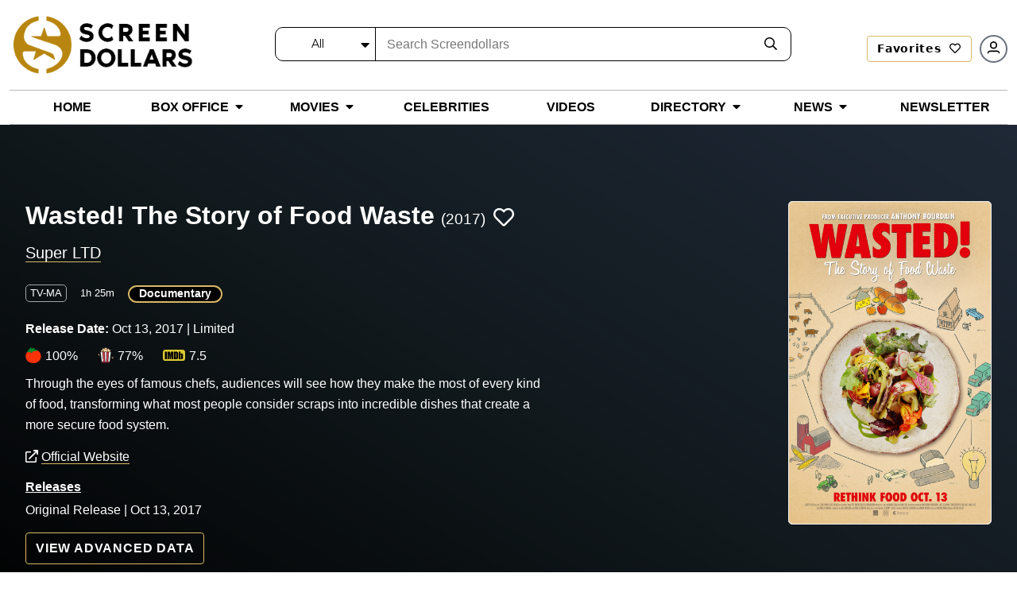

--- FILE ---
content_type: text/html; charset=utf-8
request_url: https://screendollars.com/movie/wasted-the-story-of-food-waste/
body_size: 10706
content:
<!DOCTYPE html><html lang="en"><head><meta charSet="utf-8"/><meta name="viewport" content="width=device-width"/><title>Wasted! The Story of Food Waste (2017) - Trailer, Cast &amp; Plot Summary</title><meta name="description" content="Through the eyes of famous chefs, audiences will see how they make the most of every kind of food, transforming what most people consider scraps into"/><meta name="robots" content="follow, index, max-snippet:-1, max-video-preview:-1, max-image-preview:large"/><link rel="canonical" href="https://screendollars.com/movie/wasted-the-story-of-food-waste/"/><meta property="og:locale" content="en_US"/><meta property="og:type" content="article"/><meta property="og:title" content="Wasted! The Story of Food Waste (2017) - Trailer, Cast &amp; Plot Summary"/><meta property="og:description" content="Through the eyes of famous chefs, audiences will see how they make the most of every kind of food, transforming what most people consider scraps into"/><meta property="og:url" content="https://screendollars.com/movie/wasted-the-story-of-food-waste/"/><meta property="og:site_name" content="Screendollars"/><meta property="og:updated_time" content="2025-10-27T19:47:47-04:00"/><meta name="twitter:card" content="summary_large_image"/><meta name="twitter:title" content="Wasted! The Story of Food Waste (2017) - Trailer, Cast &amp; Plot Summary"/><meta name="twitter:description" content="Through the eyes of famous chefs, audiences will see how they make the most of every kind of food, transforming what most people consider scraps into"/><meta name="next-head-count" content="16"/><script src="https://accounts.google.com/gsi/client" async="" defer=""></script><script rel="preload" as="script" src="https://cdnjs.cloudflare.com/ajax/libs/jquery/3.6.0/jquery.min.js"></script><script rel="preload" as="script" src="https://cdnjs.cloudflare.com/ajax/libs/magnific-popup.js/1.1.0/jquery.magnific-popup.min.js"></script><script src="https://cdnjs.cloudflare.com/ajax/libs/apexcharts/3.37.1/apexcharts.min.js" integrity="sha512-hl0UXLK2ElpaU9SHbuVNsvFv2BaYszlhxB2EntUy5FTGdfg9wFJrJG2JDcT4iyKmWeuDLmK+Nr2hLoq2sKk6MQ==" crossorigin="anonymous" referrerPolicy="no-referrer"></script><script>(function(w,d,s,l,i){w[l]=w[l]||[];w[l].push({'gtm.start':
new Date().getTime(),event:'gtm.js'});var f=d.getElementsByTagName(s)[0],
j=d.createElement(s),dl=l!='dataLayer'?'&l='+l:'';j.async=true;j.src=
'https://www.googletagmanager.com/gtm.js?id='+i+dl;f.parentNode.insertBefore(j,f);
})(window,document,'script','dataLayer','GTM-P2KDTL7');</script><meta name="ahrefs-site-verification" content="ede2aabde6fe8d5317b130bd50f6128fcf109ecfe08328d8fc9e09aca194b475"/><meta http-equiv="Content-Security-Policy" content="upgrade-insecure-requests"/><link data-next-font="size-adjust" rel="preconnect" href="/" crossorigin="anonymous"/><link rel="preload" href="/_next/static/css/862be2f15d88dfc6.css" as="style"/><link rel="stylesheet" href="/_next/static/css/862be2f15d88dfc6.css" data-n-g=""/><link rel="preload" href="/_next/static/css/de4f0fa9258000b0.css" as="style"/><link rel="stylesheet" href="/_next/static/css/de4f0fa9258000b0.css" data-n-p=""/><noscript data-n-css=""></noscript><script defer="" nomodule="" src="/_next/static/chunks/polyfills-c67a75d1b6f99dc8.js"></script><script src="/_next/static/chunks/webpack-86c0c5ce7d0f0177.js" defer=""></script><script src="/_next/static/chunks/framework-e50de212705b2753.js" defer=""></script><script src="/_next/static/chunks/main-a577dbda0209e04c.js" defer=""></script><script src="/_next/static/chunks/pages/_app-101933ce35c02b62.js" defer=""></script><script src="/_next/static/chunks/a3ff1dbb-21de6d5c6da5e9c4.js" defer=""></script><script src="/_next/static/chunks/1924-ed812a687aab36ae.js" defer=""></script><script src="/_next/static/chunks/2465-3a824a4c2eef82f0.js" defer=""></script><script src="/_next/static/chunks/3262-33eb6cbcd9cd306a.js" defer=""></script><script src="/_next/static/chunks/pages/movie/%5Bfilm_id%5D-fc78767b1c280acb.js" defer=""></script><script src="/_next/static/pXrcJKJmNWOL0luN7hPaU/_buildManifest.js" defer=""></script><script src="/_next/static/pXrcJKJmNWOL0luN7hPaU/_ssgManifest.js" defer=""></script></head><body><noscript><iframe src="https://www.googletagmanager.com/ns.html?id=GTM-P2KDTL7" height="0" width="0" style="display:none;visibility:hidden" /></noscript><div id="__next"><div><header id="masthead" class="site-headertop" role="banner"><div class="container"><div class="site-header-mainarea" style="opacity:0;transform:translateY(-200px)"><div class="header_topbox df fww"><div class="site-logo"><a class="logo" title="Screendollars" rel="home" href="/"><img rel="preload" as="image" title="Screendollars" alt="Screendollars" loading="lazy" width="290" height="94" decoding="async" data-nimg="1" class="animation dark:hidden" style="color:transparent" src="/_next/static/media/SD-LOGO-1.15db6243.png"/><img rel="preload" as="image" title="Screendollars" alt="Screendollars" loading="lazy" width="225" height="73" decoding="async" data-nimg="1" class="printdochide animation hidden dark:block " style="color:transparent" src="/_next/static/media/SD-LOGO-2.bf68393a.png"/></a></div><div class="headtop_left df fww"><div class="top_search"><form role="search" method="get" id="search_blog_header" class="search_box"><div class="head_searchbar df fww dark:border-gray-200" id="search_blog_page"><div class="select_filters "><div class="custom-select-wrapper"><div class="custom-select" id="custom-top_search_header_drop"><span class="custom-select-trigger dark:text-slate-50">All</span><div class="custom-options"><span class="custom-option dark:text-slate-50 dark:bg-slate-800 selection" data-value="all">All</span><span class="custom-option dark:text-slate-50 dark:bg-slate-800" data-value="film_data">Movies</span><span class="custom-option dark:text-slate-50 dark:bg-slate-800" data-value="post">Blogs</span><span class="custom-option dark:text-slate-50 dark:bg-slate-800" data-value="studios_distributors">Distributors</span><span class="custom-option dark:text-slate-50 dark:bg-slate-800" data-value="vendors">Vendors</span><span class="custom-option dark:text-slate-50 dark:bg-slate-800" data-value="exhibitors">Exhibitor</span><span class="custom-option dark:text-slate-50 dark:bg-slate-800" data-value="theatres">Theatre</span><span class="custom-option dark:text-slate-50 dark:bg-slate-800" data-value="film_festival">Film Festivals</span><span class="custom-option dark:text-slate-50 dark:bg-slate-800" data-value="filmtalent">Celebrities</span></div></div></div></div><div class="findinput df fww"><input type="input" id="s" name="s" placeholder="Search Screendollars" tabindex="0" class="dark:bg-slate-950" value=""/></div><button type="submit" id="top_search_header"><i class="far fa-search dark:text-slate-50"></i></button></div></form></div><div class="userin df fww"><a id="redirectLogout" href="/"></a></div></div></div></div></div><div class="header_bottombox"><div class="container"><div class="head_left" style="opacity:0;transform:translateY(-200px)"><div id="site-header-menu" class="site-header-nav"><nav id="site-navigation" class="main-navigation" role="navigation" aria-label="Primary Menu"><div class="menu-main-menu-container"><div class="enumenu_container"><div class="menu-icon"><div class="menu-box"><span class="bg-black dark:bg-slate-200"></span><span class="bg-black dark:bg-slate-200"></span><span class="bg-black dark:bg-slate-200"></span> </div></div><ul id="menu-main-menu" class="primary-menu enumenu_ul desk"><li class="navitem"><a class="" href="/"><span class="dark:text-slate-50 uppercase">Home</span></a></li><li class="navitem"><a class="menubelow" href="/box-office/"><span class="dark:text-slate-50 uppercase">Box Office</span><i class="fa fa-caret-down ml-2 deskarrow"></i></a><ul class="sub-menu sb-menu top-[100%]"><li class=""><a class="relative " href="/box-office/results/"><span class="dark:text-slate-50 capitalize">Results</span></a></li><li class=""><a class="relative menubelow" href="/box-office/totals/"><span class="dark:text-slate-50 capitalize">Totals</span><i class="fa fa-caret-right ml-2 absolute right-1 top-2"></i></a><ul class="sub-sub-menu sb-sub-menu left-48 top-0"><li class=""><a href="/box-office/totals/"><span class="dark:text-slate-50 capitalize">All Years</span></a></li><li class=""><a href="/box-office/totals/rating/"><span class="dark:text-slate-50 capitalize">All Years by Rating</span></a></li><li class=""><a href="/box-office/totals/genre/"><span class="dark:text-slate-50 capitalize">All Years by Genre</span></a></li><li class=""><a href="/box-office/totals/2026/"><span class="dark:text-slate-50 capitalize">By Year</span></a></li><li class=""><a href="/box-office/totals/2026/Q1/"><span class="dark:text-slate-50 capitalize"> By Quarter</span></a></li></ul></li><li class=""><a class="relative menubelow" href="/box-office/highest-grossing/"><span class="dark:text-slate-50 capitalize">Highest Grossing</span><i class="fa fa-caret-right ml-2 absolute right-1 top-2"></i></a><ul class="sub-sub-menu sb-sub-menu left-48 top-0"><li class=""><a href="/box-office/highest-grossing/2026/"><span class="dark:text-slate-50 capitalize">By Year</span></a></li><li class=""><a href="/box-office/highest-grossing/2026/all-ratings/"><span class="dark:text-slate-50 capitalize">By Rating</span></a></li><li class=""><a href="/box-office/highest-grossing/2026/all-ratings/all-genres/"><span class="dark:text-slate-50 capitalize">By Genre</span></a></li></ul></li></ul></li><li class="navitem"><a class="menubelow" href="/movies/"><span class="dark:text-slate-50 uppercase">Movies</span><i class="fa fa-caret-down ml-2 deskarrow"></i></a><ul class="sub-menu sb-menu top-[100%]"><li class=""><a class="relative " href="/movies/releases-by-week/"><span class="dark:text-slate-50 capitalize">New Movies This Week</span></a></li><li class=""><a class="relative " href="/movies/release-calendar/"><span class="dark:text-slate-50 capitalize">Release Calendar</span></a></li><li class=""><a class="relative " href="/movies/release-schedule/"><span class="dark:text-slate-50 capitalize">Release Schedule</span></a></li><li class=""><a class="relative " href="/movies/release-changes/"><span class="dark:text-slate-50 capitalize">Release Changes</span></a></li><li class=""><a class="relative " href="/movies/a-z/"><span class="dark:text-slate-50 capitalize">Movies A-Z</span></a></li><li class=""><a class="relative " href="/movies/previews/"><span class="dark:text-slate-50 capitalize">Previews</span></a></li><li class=""><a class="relative " href="/movies/reviews/"><span class="dark:text-slate-50 capitalize">Reviews</span></a></li></ul></li><li class="navitem"><a class="" href="/celebrities/"><span class="dark:text-slate-50 uppercase">Celebrities</span></a></li><li class="navitem"><a class="" href="/video/"><span class="dark:text-slate-50 uppercase">Videos</span></a></li><li class="navitem"><a class="menubelow" href="/directory/"><span class="dark:text-slate-50 uppercase">Directory</span><i class="fa fa-caret-down ml-2 deskarrow"></i></a><ul class="sub-menu sb-menu top-[100%]"><li class=""><a class="relative " href="/directory/distributors/"><span class="dark:text-slate-50 capitalize">Distributors</span></a></li><li class=""><a class="relative " href="/directory/exhibitors/"><span class="dark:text-slate-50 capitalize">Exhibitors</span></a></li><li class=""><a class="relative " href="/directory/theatres/"><span class="dark:text-slate-50 capitalize">Theatres</span></a></li><li class=""><a class="relative " href="/directory/vendors/"><span class="dark:text-slate-50 capitalize">Vendors</span></a></li><li class=""><a class="relative " href="/directory/film-festivals/"><span class="dark:text-slate-50 capitalize">Film Festivals</span></a></li></ul></li><li class="navitem"><a class="menubelow" href="/blog/"><span class="dark:text-slate-50 uppercase">News</span><i class="fa fa-caret-down ml-2 deskarrow"></i></a><ul class="sub-menu sb-menu top-[100%]"><li class=""><a class="relative " href="/blog/editorials/"><span class="dark:text-slate-50 capitalize">Editorials</span></a></li><li class=""><a class="relative " href="/blog/industry-news/"><span class="dark:text-slate-50 capitalize">Industry News</span></a></li><li class=""><a class="relative " href="/blog/lists/"><span class="dark:text-slate-50 capitalize">All Time Lists</span></a></li><li class=""><a class="relative " href="/blog/celebrity-spotlight/"><span class="dark:text-slate-50 capitalize">Celebrity Spotlight</span></a></li><li class=""><a class="relative " href="/blog/box-office-outlook/"><span class="dark:text-slate-50 capitalize">Box Office Outlook</span></a></li><li class=""><a class="relative " href="/blog/dick-walshs-industry-update/"><span class="dark:text-slate-50 capitalize">Industry Update</span></a></li><li class=""><a class="relative " href="/headlines/"><span class="dark:text-slate-50 capitalize">Headlines</span></a></li></ul></li><li class="navitem"><a class="" href="/newsletter/"><span class="dark:text-slate-50 uppercase">Newsletter</span></a></li><li class="mnusearch"><form role="search" method="get" id="search_blog_header" class="search_box"><div class="head_searchbar df fww dark:border-gray-200" id="search_blog_page"><div class="select_filters "><div class="custom-select-wrapper"><div class="custom-select" id="custom-top_search_header_drop"><span class="custom-select-trigger dark:text-slate-50">All</span><div class="custom-options"><span class="custom-option dark:text-slate-50 dark:bg-slate-800 selection" data-value="all">All</span><span class="custom-option dark:text-slate-50 dark:bg-slate-800" data-value="film_data">Movies</span><span class="custom-option dark:text-slate-50 dark:bg-slate-800" data-value="post">Blogs</span><span class="custom-option dark:text-slate-50 dark:bg-slate-800" data-value="studios_distributors">Distributors</span><span class="custom-option dark:text-slate-50 dark:bg-slate-800" data-value="vendors">Vendors</span><span class="custom-option dark:text-slate-50 dark:bg-slate-800" data-value="exhibitors">Exhibitor</span><span class="custom-option dark:text-slate-50 dark:bg-slate-800" data-value="theatres">Theatre</span><span class="custom-option dark:text-slate-50 dark:bg-slate-800" data-value="film_festival">Film Festivals</span><span class="custom-option dark:text-slate-50 dark:bg-slate-800" data-value="filmtalent">Celebrities</span></div></div></div></div><div class="findinput df fww"><input type="input" id="s" name="s" placeholder="Search Screendollars" tabindex="0" class="dark:bg-slate-950" value=""/></div><button type="submit" id="top_search_header"><i class="far fa-search dark:text-slate-50"></i></button></div></form></li></ul></div></div></nav></div></div></div></div></header><div class="filmdetailsec"><div class="info_box"><section class="mvdetail_banner pvr text-white bg-gray-800"><div class="detailbnrimg"></div><div class="container"><div class="mvdetail_box df fww justify-between relative py-5 lg:py-24 flex-col-reverse sm:flex-row-reverse md:flex-row "><div class="mvdetail_info md:min-h-[355px]"><h1>Wasted! The Story of Food Waste<span class="font-normal ml-2">(2017)</span><span class="favheart biofavico "><i class="far fa-heart "></i></span></h1><a title="" class="" href="/studios-distributors/super-ltd/"><span class="filmproducer text-white">Super LTD</span></a><ul class="ratinginfo_tags my-4 mx-0"><li class="group relative "><span class="cursor-help">TV-MA</span></li><li>1h 25m</li><li><ul class="ml-0 mt-2 moviebnr"><li class="text-sm inline-block align-top mr-2 mb-2"><a class="cursor-pointer hover:no-underline px-3 rounded-3xl capitalize border border-gold pb-[2px] hover:bg-gold-yellow font-bold  bg-black border-2 " href="/movie-genres/documentary/">Documentary</a></li></ul></li></ul><div class="capitalize mb-3"><label for="" class="font-bold">Release Date:</label> Oct 13, 2017 | Limited</div><ul class="df fww criticratings"><li><span class="scoreico"> <img src="https://api.screendollars.com/wp-content/themes/screendollars-live/assets/images/tometoico.png" alt=""/> </span><label for="">100%</label></li><li><span class="scoreico"> <img src="https://api.screendollars.com/wp-content/themes/screendollars-live/assets/images/popcornicon.png" alt=""/> </span><label for="">77%</label></li><li><span class="scoreico"> <img src="https://api.screendollars.com/wp-content/themes/screendollars-live/assets/images/imdb_cions.svg" alt=""/> </span><label for="">7.5</label></li></ul><p class="sd_m_data">Through the eyes of famous chefs, audiences will see how they make the most of every kind of food, transforming what most people consider scraps into incredible dishes that create a more secure food system.</p><div class="mb-4"><a href="http://www.wastedfilm.com/" target="_blank" class="text-white hover:text-white" title="Official Website"><i class="far fa-external-link"></i> <span class="border-b border-gold hover:border-transparent ">Official Website</span></a></div><div class="releasinginfo_dates"><strong><u>Releases</u></strong><div class="limitdate"><p>Original Release  | Oct 13, 2017</p></div></div><div class="mvbnr_price sd_m_data"><span class="ghostbtn adv_detail"> View Advanced Data </span></div></div><div class="media_mvslicbox distcl_media mb-3 sm:mb-0"><div class="artinfoimg pvr"><img class="objctimg_box" src="https://api.screendollars.com/wp-content/uploads/2024/03/110320241710192682.jpeg" alt="" loading="lazy"/></div></div></div></div></section><section class="boxsummery dlsecspace thdetial_gallery py-11 sm:py-8 md:pt-16"><div class="container"><div class="top_txt df fww"><h2> Box Office Results </h2></div><div class="boxearnings  df fww"><div class="boxresult"><h5 class="dottitle">Results</h5><ul class="grid"><li><label for="">Opening Weekend US &amp; Canada: </label><p> <!-- -->$17,189</p></li><li><label for="">Total US &amp; Canada: </label><p>$33,211</p></li><li><label for="">Total Worldwide:</label><p>$33,211</p></li></ul></div></div></div></section><section class="theater_timing bg-gold-yellow py-6 md:py-8 lg:py-12 mt-4 md:mt-8 " id="theater_timing"><div class="container"><div class="top_txt"><h2> Current Showtimes </h2><div class="currentlocation df fww"><p>Your Location<input type="text" class="locinputplace bg-gold-yellow" placeholder="Enter ZIP Code" value=""/> <strong>or</strong></p><div class="locbtn"><button class="btn goldbtn">Find My Location</button>(U.S. Only)</div></div></div></div></section><section class="casts dlsecspace printdochide py-6 md:py-8 lg:py-12 sd_m_data"><div class="container"><div class="castin"><div class="top_txt df fww just-between"><h2 class="mb-5"> Director &amp; Top Cast </h2></div><div class="castcrewbox grid gap-5 border border-gray-300 rounded-xl pt-4 px-1"><ul class="castcrew_people m-0"><li class="m-0"><a href="/celebrity/anna-chai/"><div class="cast_pic bgimage" style="background:url(/_next/static/media/noactorcastlong.4c88de9b.svg)"></div><div class="cast_info"><h5 class="mb-1">Anna Chai</h5><p>Director</p></div></a></li></ul><ul class="castcrew_people m-0"><li class="m-0"><a href="/celebrity/nari-kye/"><div class="cast_pic bgimage" style="background:url(/_next/static/media/noactorcastlong.4c88de9b.svg)"></div><div class="cast_info"><h5 class="mb-1">Nari Kye</h5><p>Director</p></div></a></li></ul><ul class="castcrew_people m-0"><li class="m-0"><a href="/celebrity/anna-chai/"><div class="cast_pic bgimage" style="background:url(/_next/static/media/noactorcastlong.4c88de9b.svg)"></div><div class="cast_info"><h5 class="mb-1">Anna Chai</h5><p></p></div></a></li></ul></div><div class="othercast grid gap-4 mt-5"></div></div></div></section><section class="technicals toplinesec "><div class="tecotherinfo"><div class="container"><div class="top_txt"></div><div class="tecinfo grid"><div class="techinfoitem"><h4> Other Details  </h4><p> <strong> Country of Origin: </strong> <!-- -->United States<!-- --> </p><p> <strong> Language: </strong> <!-- -->English<!-- --> </p></div></div></div></div></section><section class="summarysec toplinesec sd_m_data" id="viewsummary"><div class="container"><div class="top_txt"><h2>Summaries </h2></div><div class="summaryinfo"><h3>Storyline <i class="fal fa-angle-right"></i></h3><ul><li>The issue of food waste is presented in light of the statistics: forty percent of food produced for human consumption in the US goes to waste; over ninety percent of this amount will end up in the landfill, where the waste produces methane gas - a greenhouse gas - in an anaerobic process as no oxygen is able to get to the material to decompose it; the cost of food waste is $1 trillion annually; and that there is still a global problem of human hunger despite the food that goes to waste. Food activists, including chefs, some of the celebrity variety, discuss the issue largely in context of the Environmental Protections Agency's (EPA) food pyramid which lists the preferred priority for the food produced (in order): that it reach humans for consumption; that it be used for animal/livestock feed; that it be converted into energy in the form of compost and/or something that can be used or converted for use, such as into electricity. They discuss the measures that some individuals, organizations and businesses have implemented, they all recognizing that problems exist all along the chain, from production, to distribution, to storage, to consumption, to disposal. Some also recognize that a large part of the problem is defining what waste is, where, for example, forty percent of the biomass of a cauliflower plant is commercially sold for human consumption while closer to one hundred percent can be consumed by humans. — Huggo</li></ul></div></div></section><section class="nowshow releasecalander"><div class="container"><div class="pt-6 md:pt-11"><h2> <!-- -->Similar Movies<!-- --> </h2><div class="nowshow_infobox" style="opacity:0;transform:translateY(100px)"><div class="slick-slider realsecal_slider roundslickarrow slick-dotted slick-initialized" dir="ltr"><button type="button" data-role="none" class="slick-arrow slick-prev slick-disabled" style="display:block"> <!-- -->Previous</button><div class="slick-list"><div class="slick-track" style="width:166.66666666666669%;left:0%"><div data-index="0" class="slick-slide slick-active slick-current" tabindex="-1" aria-hidden="false" style="outline:none;width:10%"><div><div class="rs_slideitems" tabindex="-1" style="width:100%;display:inline-block"><a href="/movie/disneyland-handcrafted/"><figure class="pvr"><img src="https://api.screendollars.com/wp-content/uploads/2026/01/683756_160120261768582524-scaled.jpeg" alt="" class="objctimg_box"/></figure><h5><strong>Disneyland Handcrafted</strong></h5></a><div class="timerate"><p class="mb-2"></p><p class="m-0"> <!-- -->Documentary</p><div class=" mt-1 flex justify-between text-sm "></div></div></div></div></div><div data-index="1" class="slick-slide slick-active" tabindex="-1" aria-hidden="false" style="outline:none;width:10%"><div><div class="rs_slideitems" tabindex="-1" style="width:100%;display:inline-block"><a href="/movie/homecoming-the-tokyo-series/"><figure class="pvr"><img src="https://api.screendollars.com/wp-content/uploads/2026/01/683776_160120261768582574.jpeg" alt="" class="objctimg_box"/></figure><h5><strong>Homecoming: The Tokyo Series</strong></h5></a><div class="timerate"><p class="mb-2"></p><p class="m-0"> <!-- -->Documentary</p><div class=" mt-1 flex justify-between text-sm "></div></div></div></div></div><div data-index="2" class="slick-slide slick-active" tabindex="-1" aria-hidden="false" style="outline:none;width:10%"><div><div class="rs_slideitems" tabindex="-1" style="width:100%;display:inline-block"><a href="/movie/the-first-hymn/"><figure class="pvr"><img src="https://api.screendollars.com/wp-content/uploads/2026/01/682944_140120261768350668-scaled.jpeg" alt="" class="objctimg_box"/></figure><h5><strong>The First Hymn</strong></h5></a><div class="timerate"><p class="mb-2"><span class="mx-1">1h 27m</span></p><p class="m-0"> <!-- -->Documentary</p><div class=" mt-1 flex justify-between text-sm "></div></div></div></div></div><div data-index="3" class="slick-slide slick-active" tabindex="-1" aria-hidden="false" style="outline:none;width:10%"><div><div class="rs_slideitems" tabindex="-1" style="width:100%;display:inline-block"><a href="/movie/he-calls-me-daughter/"><figure class="pvr"><img src="https://api.screendollars.com/wp-content/uploads/2026/01/682938_140120261768350655-scaled.jpeg" alt="" class="objctimg_box"/></figure><h5><strong>He Calls Me Daughter</strong></h5></a><div class="timerate"><p class="mb-2"></p><p class="m-0"> <!-- -->Documentary</p><div class=" mt-1 flex justify-between text-sm "></div></div></div></div></div><div data-index="4" class="slick-slide slick-active" tabindex="-1" aria-hidden="false" style="outline:none;width:10%"><div><div class="rs_slideitems" tabindex="-1" style="width:100%;display:inline-block"><a href="/movie/wayward-2/"><figure class="pvr"><img src="/_next/static/media/sdplaceholder2.3deabe24.jpg" alt="" class="objctimg_box"/></figure><h5><strong>Wayward</strong></h5></a><div class="timerate"><p class="mb-2"><span class="mx-1">1h 4m</span></p><p class="m-0"> <!-- -->Documentary</p><div class=" mt-1 flex justify-between text-sm "></div></div></div></div></div><div data-index="5" class="slick-slide slick-active" tabindex="-1" aria-hidden="false" style="outline:none;width:10%"><div><div class="rs_slideitems" tabindex="-1" style="width:100%;display:inline-block"><a href="/movie/counted-out/"><figure class="pvr"><img src="https://api.screendollars.com/wp-content/uploads/2026/01/683016_140120261768351563.jpeg" alt="" class="objctimg_box"/></figure><h5><strong>Counted Out</strong></h5></a><div class="timerate"><p class="mb-2"><span class="mx-1">1h 29m</span></p><p class="m-0"> <!-- -->Documentary</p><div class=" mt-1 flex justify-between text-sm "></div></div></div></div></div><div data-index="6" class="slick-slide" tabindex="-1" aria-hidden="true" style="outline:none;width:10%"><div><div class="rs_slideitems" tabindex="-1" style="width:100%;display:inline-block"><a href="/movie/solitary-2/"><figure class="pvr"><img src="https://api.screendollars.com/wp-content/uploads/2026/01/683018_140120261768351595-scaled.jpeg" alt="" class="objctimg_box"/></figure><h5><strong>Solitary</strong></h5></a><div class="timerate"><p class="mb-2"><span class="mx-1">1h 21m</span></p><p class="m-0"> <!-- -->Documentary</p><div class=" mt-1 flex justify-between text-sm "></div></div></div></div></div><div data-index="7" class="slick-slide" tabindex="-1" aria-hidden="true" style="outline:none;width:10%"><div><div class="rs_slideitems" tabindex="-1" style="width:100%;display:inline-block"><a href="/movie/three-promises/"><figure class="pvr"><img src="https://api.screendollars.com/wp-content/uploads/2026/01/683029_140120261768351695-scaled.jpeg" alt="" class="objctimg_box"/></figure><h5><strong>Three Promises</strong></h5></a><div class="timerate"><p class="mb-2"><span class="mx-1">1h 1m</span></p><p class="m-0"> <!-- -->Documentary</p><div class=" mt-1 flex justify-between text-sm "></div></div></div></div></div><div data-index="8" class="slick-slide" tabindex="-1" aria-hidden="true" style="outline:none;width:10%"><div><div class="rs_slideitems" tabindex="-1" style="width:100%;display:inline-block"><a href="/movie/lead-me-home/"><figure class="pvr"><img src="https://api.screendollars.com/wp-content/uploads/2026/01/683068_140120261768352679.jpeg" alt="" class="objctimg_box"/></figure><h5><strong>Lead Me Home</strong></h5></a><div class="timerate"><p class="mb-2"><span class="ratingbox rounded-sm">PG-13</span><span class="mx-1">39m</span></p><p class="m-0"> <!-- -->Documentary, Short</p><div class=" mt-1 flex justify-between text-sm "></div></div></div></div></div><div data-index="9" class="slick-slide" tabindex="-1" aria-hidden="true" style="outline:none;width:10%"><div><div class="rs_slideitems" tabindex="-1" style="width:100%;display:inline-block"><a href="/movie/too-blue-to-be-black-too-black-to-be-blue/"><figure class="pvr"><img src="https://api.screendollars.com/wp-content/uploads/2026/01/683084_140120261768352878.jpeg" alt="" class="objctimg_box"/></figure><h5><strong>Too Blue to Be Black, Too Black to Be Blue</strong></h5></a><div class="timerate"><p class="mb-2"><span class="mx-1">59m</span></p><p class="m-0"> <!-- -->Crime, Documentary</p><div class=" mt-1 flex justify-between text-sm "></div></div></div></div></div></div></div><button type="button" data-role="none" class="slick-arrow slick-next" style="display:block"> <!-- -->Next</button></div></div></div></div></section></div></div><footer id="colophon" class="site-footer temfy bg-black pt-10" role="contentinfo"><div class="container"><div class="footer_top df fww justify-between items-center lg:mb-10 mb-5"><div class="ftr_logo max-w-36 sm:max-w-48 lg:max-w-52"><img alt="Screendollar" rel="preload" as="image" loading="lazy" width="292" height="96" decoding="async" data-nimg="1" style="color:transparent" src="/_next/static/media/sd_ftrlogo.f7384588.png"/></div><div class="ftr_mailing sm:px-3 py-1 w-full sm:w-auto"><p class="text-sm text-white mb-1 mt-2 sm:mt-0">Get the latest news and updates from us</p><div role="form" class="wpcf7" lang="en-US" dir="ltr"><div class="wpcf7-error_message news_from_message"></div><form method="post" class="wpcf7-form ftrmail_subscribe df" novalidate="" data-status="init" id="newsltr_form"><div class="ftrmail_subscribe xsm:flex block"><span class="wpcf7-form-control-wrap xsm:w-auto w-[100%] inline-block" data-name="your-email"><input type="email" id="footer_user_email" name="your-email" size="40" class="wpcf7-form-control xsm:max-w-64 rounded xsm:rounded-r-none " placeholder="Enter your email" value=""/></span><button class="btn xsm:ml-[-1px] xsm:mt-0 mt-1 hover:bg-[#b88610] hover:text-white  w-full xsm:w-auto" type="button" title="Sign up to receive the Screendollars Newsletter">Sign Me Up</button><span class="wpcf7-spinner"></span></div></form></div></div><div class="ftr_social mt-2 lg:mt-0"><p class="text-sm text-white mb-0">Follow us on</p><ul class="social-links list-none m-0"><li class="inline-flex items-center pe-6"><a href="https://www.facebook.com/Screendollars-112268833968674/?modal=admin_todo_tour" target="_blank" title="Facebook" rel="noreferrer" class="text-white p-0 hover:text-gold"><i class="fab fa-facebook-f" aria-hidden="true" rel="noreferrer"></i></a></li><li class="inline-flex items-center pe-6"><a href="https://twitter.com/screendollars" target="_blank" title="Twitter" rel="noreferrer" class="text-white p-0 hover:text-gold"><svg stroke="currentColor" fill="currentColor" stroke-width="0" viewBox="0 0 24 24" class="-mb-[2px]" height="1em" width="1em" xmlns="http://www.w3.org/2000/svg"><path d="M18.2048 2.25H21.5128L14.2858 10.51L22.7878 21.75H16.1308L10.9168 14.933L4.95084 21.75H1.64084L9.37084 12.915L1.21484 2.25H8.04084L12.7538 8.481L18.2048 2.25ZM17.0438 19.77H18.8768L7.04484 4.126H5.07784L17.0438 19.77Z"></path></svg></a></li><li class="inline-flex items-center pe-6"><a href="https://www.instagram.com/screendollars/" target="_blank" title="Instagram" rel="noreferrer" class="text-white p-0 hover:text-gold"><i class="fab fa-instagram" aria-hidden="true" rel="noreferrer"></i></a></li><li class="inline-flex items-center pe-6"><a href="https://www.youtube.com/c/Screendollars" target="_blank" title="Youtube" rel="noreferrer" class="text-white p-0 hover:text-gold"><i class="fab fa-youtube" aria-hidden="true" rel="noreferrer"></i></a></li><li class="inline-flex items-center pe-6"><a href="https://www.tiktok.com/@screendollars" target="_blank" title="Tiktok" rel="noreferrer" class="text-white p-0 hover:text-gold"><i class="fab fa-tiktok" aria-hidden="true" rel="noreferrer"></i></a></li></ul></div></div><div class="footer_btm df fww"><div class="ftr_navlist w-full xsm:w-1/2 sm:w-1/3 lg:w-1/5 "><ul class="menu list-none ml-0 pe-3"><li><a class="opacity-60 border-b border-solid border-white pb-2 inline-block mb-4 font-bold text-white capitalize transition duration-500 ease-out font-mont hover:text-gold " href="/box-office/">Box Office</a></li><li><a class="text-white capitalize transition duration-500 ease-out font-mont hover:text-gold " href="/box-office/results/"><span>Results</span></a></li><li><a class="text-white capitalize transition duration-500 ease-out font-mont hover:text-gold " href="/box-office/totals/">Totals</a></li><li><a class="text-white capitalize transition duration-500 ease-out font-mont hover:text-gold " href="/box-office/highest-grossing/">Highest Grossing</a></li></ul></div><div class="ftr_navlist w-full xsm:w-1/2 sm:w-1/3 lg:w-1/5 "><ul class="menu list-none ml-0 pe-3"><li><a class="opacity-60 border-b border-solid border-white pb-2 inline-block mb-4 font-bold text-white capitalize transition duration-500 ease-out font-mont hover:text-gold " href="/movies/">Movies</a></li><li><a class="text-white capitalize transition duration-500 ease-out font-mont hover:text-gold " href="/movies/releases-by-week/"><span>New Movies This Week</span></a></li><li><a class="text-white capitalize transition duration-500 ease-out font-mont hover:text-gold " href="/movies/release-calendar/">Release Calendar</a></li><li><a class="text-white capitalize transition duration-500 ease-out font-mont hover:text-gold " href="/movies/release-schedule/">Release Schedule</a></li><li><a class="text-white capitalize transition duration-500 ease-out font-mont hover:text-gold " href="/movies/release-changes/">Release Changes</a></li><li><a class="text-white capitalize transition duration-500 ease-out font-mont hover:text-gold " href="/movies/a-z/">Movies A-Z</a></li><li><a class="text-white capitalize transition duration-500 ease-out font-mont hover:text-gold " href="/movies/previews/">Previews</a></li><li><a class="text-white capitalize transition duration-500 ease-out font-mont hover:text-gold " href="/movies/reviews/">Reviews</a></li></ul></div><div class="ftr_navlist w-full xsm:w-1/2 sm:w-1/3 lg:w-1/5 "><ul class="menu list-none ml-0 pe-3"><li><a class="opacity-60 border-b border-solid border-white pb-2 inline-block mb-4 font-bold text-white capitalize transition duration-500 ease-out font-mont hover:text-gold " href="/blog/">News</a></li><li><a class="text-white capitalize transition duration-500 ease-out font-mont hover:text-gold " href="/blog/editorials/"><span>Editorials</span></a></li><li><a class="text-white capitalize transition duration-500 ease-out font-mont hover:text-gold " href="/blog/industry-news/">Industry News</a></li><li><a class="text-white capitalize transition duration-500 ease-out font-mont hover:text-gold " href="/blog/lists/">All Time Lists</a></li><li><a class="text-white capitalize transition duration-500 ease-out font-mont hover:text-gold " href="/blog/celebrity-spotlight/">Celebrity Spotlight</a></li><li><a class="text-white capitalize transition duration-500 ease-out font-mont hover:text-gold " href="/blog/box-office-outlook/">Box Office Outlook</a></li><li><a class="text-white capitalize transition duration-500 ease-out font-mont hover:text-gold " href="/blog/dick-walshs-industry-update/">Industry Update</a></li><li><a class="text-white capitalize transition duration-500 ease-out font-mont hover:text-gold " href="/headlines/">Headlines</a></li></ul></div><div class="ftr_navlist w-full xsm:w-1/2 sm:w-1/3 lg:w-1/5 "><ul class="menu list-none ml-0 pe-3"><li><a class="opacity-60 border-b border-solid border-white pb-2 inline-block mb-4 font-bold text-white capitalize transition duration-500 ease-out font-mont hover:text-gold " href="/directory/">Directory</a></li><li><a class="text-white capitalize transition duration-500 ease-out font-mont hover:text-gold " href="/directory/distributors/"><span>Distributors</span></a></li><li><a class="text-white capitalize transition duration-500 ease-out font-mont hover:text-gold " href="/directory/exhibitors/">Exhibitors</a></li><li><a class="text-white capitalize transition duration-500 ease-out font-mont hover:text-gold " href="/directory/theatres/">Theatres</a></li><li><a class="text-white capitalize transition duration-500 ease-out font-mont hover:text-gold " href="/directory/vendors/">Vendors</a></li><li><a class="text-white capitalize transition duration-500 ease-out font-mont hover:text-gold " href="/directory/film-festivals/">Film Festivals</a></li></ul></div><div class="ftr_navlist w-full xsm:w-1/2 sm:w-1/3 lg:w-1/5 "><ul class="menu list-none ml-0 pe-3"><li><a class="opacity-60 border-b border-solid border-white pb-2 inline-block mb-4 font-bold text-white capitalize transition duration-500 ease-out font-mont hover:text-gold " href="/video/">Videos</a></li><li><a class="text-white capitalize transition duration-500 ease-out font-mont hover:text-gold " href="/video/trailers-clips/"><span>Trailers & Clips</span></a></li><li><a class="text-white capitalize transition duration-500 ease-out font-mont hover:text-gold " href="/video/#Ticket_to_Ride_Podcast/">Ticket to Ride Podcast</a></li><li><a class="text-white capitalize transition duration-500 ease-out font-mont hover:text-gold " href="/video/#Screendollars_Spotlight/">Screendollars Spotlight</a></li><li><a class="text-white capitalize transition duration-500 ease-out font-mont hover:text-gold " href="/video/#Screendollars_Shortlists/">Screendollars Shortlists</a></li></ul><ul class="list-none ml-0 pe-3"><li><a class="opacity-60 border-b border-solid border-white pb-2 inline-block mb-4 font-bold text-white capitalize transition duration-500 ease-out font-mont hover:text-gold " href="/about-screendollars/">About Screendollars</a></li><li><a class="text-white capitalize transition duration-500 ease-out font-mont hover:text-gold " href="/advertise-with-us/"><span>Advertise with Us</span></a></li><li><a class="text-white capitalize transition duration-500 ease-out font-mont hover:text-gold " href="/contact-us/"><span>Contact Screendollars</span></a></li></ul></div></div></div><div class="site_info text-center p-4 bg-zinc-700 pb-1"><div class="copytxt text-white py-[2px] capitalize"><p class="tracking-wider">© <!-- -->2026<!-- --> Screendollars, All Rights Reserved.<!-- --> <a href="/terms-use/" target="_blank" rel="noreferrer" class="text-sky-200 hover:text-sky-500">Terms of Use<!-- --> </a> <!-- -->and<!-- --> <a href="/privacy-policy/" target="_blank" rel="noreferrer" class="text-sky-200 hover:text-sky-500">Privacy Policy<!-- --> </a>Apply<!-- --> <i class="block font-normal text-sm">This site is protected by reCAPTCHA, Google&#x27;s<!-- --> <a href="https://policies.google.com/terms" target="_blank" rel="noreferrer" class="text-sky-200 hover:text-sky-500">Terms of Service</a> <!-- -->and<!-- --> <a href="https://policies.google.com/privacy" target="_blank" rel="noreferrer" class="text-sky-200 hover:text-sky-500">Privacy Policy</a> <!-- -->apply<!-- --> </i></p></div></div><button class="fixed bottom-2 right-2 sm:bottom-6 sm:right-6 z-50 p-2 rounded-full bg-darkgold text-white shadow-lg transition-opacity duration-300 hover:bg-yellow-500 focus:outline-none focus:ring-2 focus:ring-yellow-400 opacity-0 pointer-events-none" aria-label="Scroll to top"><svg class="w-6 h-6" fill="none" stroke="currentColor" stroke-width="2" viewBox="0 0 24 24" xmlns="http://www.w3.org/2000/svg"><path stroke-linecap="round" stroke-linejoin="round" d="M5 15l7-7 7 7"></path></svg></button></footer></div></div><script id="__NEXT_DATA__" type="application/json">{"props":{"pageProps":{"error":null,"SEOdata":{"tag":"html","children":[{"tag":"head","children":[{"tag":"title","html":"Wasted! The Story of Food Waste (2017) - Trailer, Cast \u0026 Plot Summary"},{"tag":"meta","name":"description","content":"Through the eyes of famous chefs, audiences will see how they make the most of every kind of food, transforming what most people consider scraps into"},{"tag":"meta","name":"robots","content":"follow, index, max-snippet:-1, max-video-preview:-1, max-image-preview:large"},{"tag":"link","rel":"canonical","href":"https://screendollars.com/movie/wasted-the-story-of-food-waste/"},{"tag":"meta","property":"og:locale","content":"en_US"},{"tag":"meta","property":"og:type","content":"article"},{"tag":"meta","property":"og:title","content":"Wasted! The Story of Food Waste (2017) - Trailer, Cast \u0026 Plot Summary"},{"tag":"meta","property":"og:description","content":"Through the eyes of famous chefs, audiences will see how they make the most of every kind of food, transforming what most people consider scraps into"},{"tag":"meta","property":"og:url","content":"https://screendollars.com/movie/wasted-the-story-of-food-waste/"},{"tag":"meta","property":"og:site_name","content":"Screendollars"},{"tag":"meta","property":"og:updated_time","content":"2025-10-27T19:47:47-04:00"},{"tag":"meta","name":"twitter:card","content":"summary_large_image"},{"tag":"meta","name":"twitter:title","content":"Wasted! The Story of Food Waste (2017) - Trailer, Cast \u0026 Plot Summary"},{"tag":"meta","name":"twitter:description","content":"Through the eyes of famous chefs, audiences will see how they make the most of every kind of food, transforming what most people consider scraps into"}],"html":"\n"}]},"FilmDetailsData":{"title":"Wasted! The Story of Food Waste","edit_link":"https://api.screendollars.com/wp-admin/post.php?post=188583\u0026action=edit","id":188583,"favorite":0,"content":"","news":[],"imbd_id":"tt6207096","re_release_boxoffice":[{"release_date":"Oct 13, 2017","release_name":"Original Release (Super LTD)","domestic_gross":"$33,211","worldwide_gross":"$33,211","international_gross":"","domestic_details_new":[{"count":"10/13/2017-10/19/2017","weekend_count":"10/13/2017-10/15/2017","weekend_gross":"$17,189","weekly_gross":"$25,865","weeked_locations":"11","weekly_locations":"11","weekly_gross_temp":"25865","weekend_gross_temp":"17189","weekend_gross_change":"-","weekly_gross_change":"-","weeked_locations_change":"-","weekly_locations_change":"-","weeked_locations_adv":"$1,563","weekly_locations_adv":"$2,351","weekly_todate":"$25,865","weeked_todate":"$17,189"},{"count":"10/20/2017-10/26/2017","weekend_count":"10/20/2017-10/22/2017","weekend_gross":"$3,840","weekly_gross":"$7,346","weeked_locations":"10","weekly_locations":"10","weekly_gross_temp":"7346","weekend_gross_temp":"3840","weekend_gross_change":"\u003cspan class=\"redtxt\"\u003e-77.7 %\u003c/span\u003e","weeked_locations_change":"\u003cspan class=\"greentxt\"\u003e3,840\u003c/span\u003e","weekly_gross_change":"\u003cspan class=\"redtxt\"\u003e-72\u003c/span\u003e","weekly_locations_change":"\u003cspan class=\"redtxt\"\u003e-1\u003c/span\u003e","weeked_locations_adv":"$384","weekly_locations_adv":"$735","weekly_todate":"$33,211","weeked_todate":"$29,705"}]}],"extra_release_dates":[{"release_date":"Oct 13, 2017","release_name":"Original Release","pattern":"","locations":"0","distributior_name":"Super LTD","steps":false}],"landscape_image":"","release_date_year":"2017","trailer_link":"","watch_now":"","poster_img":"https://api.screendollars.com/wp-content/uploads/2024/03/110320241710192682.jpeg","dis_title_link":"/studios-distributors/super-ltd/","dis_title":"Super LTD","cinema_rating_img":"https://api.screendollars.com/wp-content/themes/screendollars-live/assets/images/shootico.png","cinema_rating":"","imdbrating_img":"https://api.screendollars.com/wp-content/themes/screendollars-live/assets/images/imdb_cions.svg","imdbrating":"7.5","rotten_critics_score_img":"https://api.screendollars.com/wp-content/themes/screendollars-live/assets/images/tometoico.png","rotten_critics_score":"100%","rotten_audience_score_img":"https://api.screendollars.com/wp-content/themes/screendollars-live/assets/images/popcornicon.png","rotten_audience_score":"77%","ratings_comments":"","box_office_last_synced_at":"","rating":"TV-MA","runtime":"1h 25m","media_links":[{"url":"http://www.wastedfilm.com/","category":"Other"}],"primary_genre":[{"name":"Documentary","value":"/movie-genres/documentary","is_primary":true}],"secondary_genre":[],"public_movie_website":"http://www.wastedfilm.com/","public_movie_img":"https://api.screendollars.com/wp-content/themes/screendollars-live/assets/images/distributerico.svg","distributor_movie_page":"","facebook":"","instagram":"","twitter":"","wikipedia":"","rottentomatoes_link":"","soundmix":"","aspect_ratio":"","comments":"","film_country":"United States","film_language":"English","film_page_view":"","synopsis":"Through the eyes of famous chefs, audiences will see how they make the most of every kind of food, transforming what most people consider scraps into incredible dishes that create a more secure food system.","plot_summary":"","story_line":"The issue of food waste is presented in light of the statistics: forty percent of food produced for human consumption in the US goes to waste; over ninety percent of this amount will end up in the landfill, where the waste produces methane gas - a greenhouse gas - in an anaerobic process as no oxygen is able to get to the material to decompose it; the cost of food waste is $1 trillion annually; and that there is still a global problem of human hunger despite the food that goes to waste. Food activists, including chefs, some of the celebrity variety, discuss the issue largely in context of the Environmental Protections Agency's (EPA) food pyramid which lists the preferred priority for the food produced (in order): that it reach humans for consumption; that it be used for animal/livestock feed; that it be converted into energy in the form of compost and/or something that can be used or converted for use, such as into electricity. They discuss the measures that some individuals, organizations and businesses have implemented, they all recognizing that problems exist all along the chain, from production, to distribution, to storage, to consumption, to disposal. Some also recognize that a large part of the problem is defining what waste is, where, for example, forty percent of the biomass of a cauliflower plant is commercially sold for human consumption while closer to one hundred percent can be consumed by humans. — Huggo","movie_faqs":false,"top_cast":[{"link":"/celebrity/anna-chai/","img":"https://api.screendollars.com/wp-content/themes/screendollars-live/assets/images/noactor.svg","name":"Anna Chai","talent_name":"Director"},{"link":"/celebrity/nari-kye/","img":"https://api.screendollars.com/wp-content/themes/screendollars-live/assets/images/noactor.svg","name":"Nari Kye","talent_name":"Director"},{"link":"/celebrity/anna-chai/","img":"https://api.screendollars.com/wp-content/themes/screendollars-live/assets/images/noactor.svg","name":"Anna Chai","talent_name":null,"talent":null}],"film_video":[],"movie_images":[],"movie_images_filter":[],"production_budget":"","boxoffice_domestic":"$33,211","boxoffice_international":"","worldwide_total_collection":"$33,211","box_office_show":"yes","comparable_films":[],"movie_frist_week_collection":"$17,189","boxoffice_films_data":{"table_total":"$33,211"},"forcast_show":"","forcast":{"chart_class":"forcast_onecumn"},"boxoffice_films_end_ly":[{"count":"10/13/2017-10/19/2017","weekend_count":"10/13/2017-10/15/2017","weekend_gross":"$17,189","weeked_locations":"11","weekend_gross_change":"-","weeked_locations_change":"-","weeked_locations_adv":"$1,563","weeked_todate":"$17,189","weekly_gross":"$25,865","weekly_locations_change":"-","weekly_gross_change":"-","weekly_locations":"11","weekly_locations_adv":"$2,351","weekly_todate":"$25,865"},{"count":"10/20/2017-10/26/2017","weekend_count":"10/20/2017-10/22/2017","weekend_gross":"$3,840","weeked_locations":"10","weekend_gross_change":"\u003cspan class=\"redtxt\"\u003e-77.7 %\u003c/span\u003e","weeked_locations_change":"\u003cspan class=\"redtxt\"\u003e-1\u003c/span\u003e","weeked_locations_adv":"$384","weeked_todate":"$29,705","weekly_gross":"$7,346","weekly_locations_change":"\u003cspan class=\"redtxt\"\u003e-1\u003c/span\u003e","weekly_gross_change":"\u003cspan class=\"redtxt\"\u003e-71.6 %\u003c/span\u003e","weekly_locations":"10","weekly_locations_adv":"$735","weekly_todate":"$33,211"}],"release_date":"Oct 13, 2017 | Limited","release_date_count_down":"","release_date_info":"","chart":[{"title":"Wasted! The Story of Food Waste","w_end":"0.02,0,0,0,0,0,0","w_ly":"0.03,0.01,0,0,0,0,0","tot_ly":"0.03,0.03,0,0,0,0,0"}],"awreness":{"dailer":{"dialername":"","dailerinfo":"","topticketPersent":0,"dailercolor":"#4BC8EF"},"linerchart":{"series":[]}},"intrest":{"dailer":{"dialername":"","dailerinfo":"","topticketPersent":0,"dailercolor":"#4BC8EF"},"linerchart":{"series":[]}},"FILMFORCE":{"dailer":{"dialername":"","dailerinfo":"","topticketPersent":0,"dailercolor":"#4BC8EF"},"linerchart":{"series":[]}},"advanceticket":{"dailer":{"dialername":"Advanced Ticket Sales","dailerinfo":"\u003cp\u003e\u003cstrong\u003eAdvance Ticket Sales\u003c/strong\u003e is a statistically significant sampling of the volume of tickets purchased for screenings of a movie on its opening date.\u003c/p\u003e\n","topticketPersent":0,"dailercolor":"#4BC8EF"},"linerchart":{"series":[{"name":"Avg. of all films with similar genre","data":["","","","","","","",null]}],"xaxis":["-22","-17","-14","-10","-07","-04","-01","0","+10"]}},"adv_query":null,"advanceticket_cols":{"adv":{"name":"Avg. of all films with similar genre","data":["","","","","","","",null]},"chart_round":"","adv_chart_data":[{"name":"Avg. of all films with similar genre","data":["","","","","","","",null]}]},"fun_facts":false,"movie_review":[],"similar_movies":[{"title":"Disneyland Handcrafted","link":"/movie/disneyland-handcrafted/","img_url":"https://api.screendollars.com/wp-content/uploads/2026/01/683756_160120261768582524-scaled.jpeg","genre":"Documentary","rating":"","runtime":""},{"title":"Homecoming: The Tokyo Series","link":"/movie/homecoming-the-tokyo-series/","img_url":"https://api.screendollars.com/wp-content/uploads/2026/01/683776_160120261768582574.jpeg","genre":"Documentary","rating":"","runtime":""},{"title":"The First Hymn","link":"/movie/the-first-hymn/","img_url":"https://api.screendollars.com/wp-content/uploads/2026/01/682944_140120261768350668-scaled.jpeg","genre":"Documentary","rating":"","runtime":"1h 27m"},{"title":"He Calls Me Daughter","link":"/movie/he-calls-me-daughter/","img_url":"https://api.screendollars.com/wp-content/uploads/2026/01/682938_140120261768350655-scaled.jpeg","genre":"Documentary","rating":"","runtime":""},{"title":"Wayward","link":"/movie/wayward-2/","img_url":"https://api.screendollars.com/wp-content/themes/screendollars-live/assets/images/noimgico.jpg","genre":"Documentary","rating":"","runtime":"1h 4m"},{"title":"Counted Out","link":"/movie/counted-out/","img_url":"https://api.screendollars.com/wp-content/uploads/2026/01/683016_140120261768351563.jpeg","genre":"Documentary","rating":"","runtime":"1h 29m"},{"title":"Solitary","link":"/movie/solitary-2/","img_url":"https://api.screendollars.com/wp-content/uploads/2026/01/683018_140120261768351595-scaled.jpeg","genre":"Documentary","rating":"","runtime":"1h 21m"},{"title":"Three Promises","link":"/movie/three-promises/","img_url":"https://api.screendollars.com/wp-content/uploads/2026/01/683029_140120261768351695-scaled.jpeg","genre":"Documentary","rating":"","runtime":"1h 1m"},{"title":"Lead Me Home","link":"/movie/lead-me-home/","img_url":"https://api.screendollars.com/wp-content/uploads/2026/01/683068_140120261768352679.jpeg","genre":"Documentary, Short","rating":"PG-13","runtime":"39m"},{"title":"Too Blue to Be Black, Too Black to Be Blue","link":"/movie/too-blue-to-be-black-too-black-to-be-blue/","img_url":"https://api.screendollars.com/wp-content/uploads/2026/01/683084_140120261768352878.jpeg","genre":"Crime, Documentary","rating":"","runtime":"59m"}]},"film_id":"wasted-the-story-of-food-waste"},"__N_SSG":true},"page":"/movie/[film_id]","query":{"film_id":"wasted-the-story-of-food-waste"},"buildId":"pXrcJKJmNWOL0luN7hPaU","isFallback":false,"gsp":true,"scriptLoader":[]}</script></body></html>

--- FILE ---
content_type: application/javascript; charset=UTF-8
request_url: https://screendollars.com/_next/static/chunks/pages/movie/%5Bfilm_id%5D-fc78767b1c280acb.js
body_size: 19693
content:
(self.webpackChunk_N_E=self.webpackChunk_N_E||[]).push([[359],{10404:function(e,a,s){(window.__NEXT_P=window.__NEXT_P||[]).push(["/movie/[film_id]",function(){return s(38152)}])},85961:function(e,a){"use strict";a.Z={src:"/_next/static/media/noactorcastlong.4c88de9b.svg",height:141,width:121,blurWidth:0,blurHeight:0}},73787:function(e,a){"use strict";a.Z={src:"/_next/static/media/sdplaceholder2.3deabe24.jpg",height:814,width:609,blurDataURL:"[data-uri]",blurWidth:6,blurHeight:8}},73617:function(e,a,s){"use strict";var t=s(828),i=s(85893),l=s(67294);a.Z=function(e){var a,s,r=e.children,n=e.tabonname,o=void 0===n?"":n,c=l.Children.toArray(r),d=c.length>1&&c[0]?c[0]:c[1],h=(0,t.Z)((0,l.useState)(null==d?void 0:null===(a=d.props)||void 0===a?void 0:a.label),2),m=h[0],u=h[1];(0,l.useEffect)(function(){""!==o&&u(o)},[o]);var x=[];return l.Children.forEach(r,function(e){if(l.isValidElement(e)){var a=e.props;x.push({name:a.label,state:a.disable,className:a.className}),a.label===m&&(s=a.children)}}),(0,i.jsxs)("div",{className:"tabs",children:[(0,i.jsx)("div",{className:"tabnav secnav_link",children:(0,i.jsx)("ul",{className:"secnav_linkin df",children:x.map(function(e,a){return(0,i.jsx)("li",{className:(e.className?e.className+" ":"")+(e.name===m?"active":""),onClick:function(){return u(e.name)},"aria-disabled":!!e.state||void 0,children:(0,i.jsx)("strong",{children:e.name})},a)})})}),(0,i.jsx)("div",{className:"tab-content",children:s})]})}},76307:function(e,a,s){"use strict";var t=s(828),i=s(85893),l=s(67294);a.Z=function(e){var a=e.toggleleft,s=e.toggleright,r=e.ontoggle,n=(0,t.Z)((0,l.useState)(!1),2),o=n[0],c=n[1];return(0,i.jsxs)("ul",{className:"daystype df fww "+(o?"off":""),children:[(0,i.jsx)("li",{className:"tab_items mt-1 active","data-title":"Weekend",id:"weekend_colection_data",children:void 0===a?"Left":a}),(0,i.jsx)("li",{className:"togglebtn "+(o?"off":""),onClick:function(e){c(!o),r(o)},children:(0,i.jsx)("div",{className:"togglehandel"})}),(0,i.jsx)("li",{className:"tab_items mt-1","data-title":"Weekly",id:"weekely_colection_data",children:void 0===s?"Right":s})]})}},88343:function(e,a,s){"use strict";s.d(a,{f:function(){return t}});var t={init:{y:60,opacity:0},anim:{y:0,opacity:1,transition:{duration:.8,delay:.6}},once:{once:!0}}},88548:function(e,a,s){"use strict";var t=s(828),i=s(85893),l=s(67294);a.Z=function(e){var a=e.data,s=(0,t.Z)((0,l.useState)(!1),2),r=s[0],n=s[1];return(0,l.useEffect)(function(){var e=localStorage.getItem("email");"['contactus@screendollars.com', 'thaddeus@screendollars.com', 'tami@screendollars.com', 'nick@screendollars.com', 'mithun.r@mavlers.com', 'mithun.r@uplers.in', 'varun.s@mavlers.com', 'varun.s@uplers.in', 'pepono1069@dixiser.com', 'zach@screendollars.com','nitin@screendollars.com']".indexOf(e)>-1&&n(!0)},[]),(0,i.jsx)(i.Fragment,{children:a.edit_link&&r&&(0,i.jsx)("div",{className:"admin_edit_link printdochide",children:(0,i.jsx)("a",{href:a.edit_link,target:"_blank",rel:"noreferrer",className:"btn",children:"Edit Information"})})})}},63418:function(e,a,s){"use strict";s.d(a,{X:function(){return i}});var t=s(85893),i=function(e){var a=e.error;return(0,t.jsxs)("div",{className:"error-container p-4 text-center",children:[(0,t.jsx)("h1",{className:"text-xl font-bold mb-2",children:"Something went wrong"}),(0,t.jsx)("p",{className:"text-red-500",children:a.message}),!1]})}},96787:function(e,a,s){"use strict";var t=s(85893),i=s(34223),l=s(31093),r=s(88343);a.Z=function(e){var a=e.data,s=e.center,n=void 0!==s&&s;return(0,t.jsx)("section",{className:"talentfaq toplinesec",id:"faqs",children:(0,t.jsxs)("div",{className:"container",children:[(0,t.jsx)(l.E.div,{variants:r.f,initial:"init",whileInView:"anim",viewport:{once:!0},className:"top_txt capitalize "+(n&&"text-center"),children:(0,t.jsxs)("h2",{children:["Frequently Asked Questions ",n?"":(0,t.jsx)("i",{className:"fal fa-angle-right"})]})}),(0,t.jsx)(l.E.div,{variants:r.f,initial:"init",whileInView:"anim",viewport:{once:!0},className:"faqinfobox mt-4",children:a.map(function(e,a){return(0,t.jsx)(i.Faqitems,{question:e.q?e.q:e.ttile?e.ttile:e.question?e.question:e.title,answer:e.a?e.a:e.answer?e.answer:e.content},a)})})]})})}},55185:function(e,a,s){"use strict";var t=s(828),i=s(85893),l=s(67294),r=s(41664),n=s.n(r),o=s(9669),c=s.n(o);s(25675),a.Z=function(e){var a,s=e.nopro,r=(0,t.Z)((0,l.useState)(""),2),o=r[0],d=r[1],h=(0,t.Z)((0,l.useState)(""),2),m=(h[0],h[1]),u=(0,t.Z)((0,l.useState)(""),2),x=u[0],f=u[1];return(0,l.useEffect)(function(){d(localStorage.getItem("type_link")),m(localStorage.getItem("email"))},[]),(0,l.useEffect)(function(){c().get("https://api.screendollars.com/sd_api/SD_PRO/faq.php?api_token=724b2ebb-d2ae-43ce-a972-ef77d50e6a4d").then(function(e){f(e.data)}).catch(function(e){return console.log(e)})},[]),(0,i.jsx)(i.Fragment,{children:x.question_section&&(0,i.jsxs)("div",{className:"stillfaq text-center  ".concat(s?"bg-gray-100":"bg-gold-yellow"),children:[(0,i.jsx)("h3",{children:x.question_section.title}),x.question_section.content&&(0,i.jsx)("div",{className:"",dangerouslySetInnerHTML:{__html:x.question_section.content}}),"pro"!==o&&"default"!==o?(0,i.jsx)("div",{className:"stillfaqcta",children:(0,i.jsx)(n(),{href:x.free_trial.link,className:"btn uppercase",children:null!==(a=x.free_trial.text)&&void 0!==a?a:"start your free trial"})}):""]})})}},12244:function(e,a,s){"use strict";var t=s(26042),i=s(69396),l=s(85893),r=s(5798);s(54692),a.Z=function(e){var a=e.data.filter(function(e,a,s){return s.findIndex(function(a){return a.title===e.title})===a});return(0,l.jsx)("section",{className:"discnewsupdate toplinesec sd_m_data",children:(0,l.jsxs)("div",{className:"container",children:[(0,l.jsx)("div",{className:"top_txt",children:(0,l.jsx)("h2",{children:" Headlines   "})}),(0,l.jsx)(r.default,(0,i.Z)((0,t.Z)({},{slidesToShow:3,slidesToScroll:2,speed:300,infinite:!1,autoplay:!1,autoplaySpeed:5e3,pauseOnHover:!0,dots:!1,arrows:!0,responsive:[{breakpoint:991,settings:{slidesToShow:2}},{breakpoint:800,settings:{slidesToShow:1}}]}),{className:"updateinfo_slider roundslickarrow slick-dotted",children:a.map(function(e,a){return(0,l.jsx)("div",{className:"updateintro_box df fww",children:(0,l.jsxs)("a",{href:e.link,className:"newupdicbox df fww",target:"_blank",children:[(0,l.jsx)("figure",{className:"pvr",children:(0,l.jsx)("img",{src:e.img,alt:"",className:"objctimg_box"})}),(0,l.jsxs)("div",{className:"updateintro_txt",children:[(0,l.jsx)("h5",{title:e.title,children:e.title}),(0,l.jsx)("div",{className:"srcnametime",children:(0,l.jsxs)("strong",{children:[(0,l.jsxs)("div",{className:"fmupdate_boxaurthor",children:[(0,l.jsx)("div",{className:"bgimage",style:{background:"url("+e.icon_img+")"}}),(0,l.jsx)("span",{children:e.source})]}),(0,l.jsx)("span",{children:e.date})]})})]})]})},a)})}))]})})}},3390:function(e,a,s){"use strict";var t=s(26042),i=s(69396),l=s(85893),r=s(5798),n=s(41664),o=s.n(n),c=s(67294),d=s(58245),h=s(73787);s(54692);var m=s(86893),u=s(96225),x=s(31093);a.Z=function(e){var a=e.data,n=e.title,f=e.linebrack,p=e.playing,v=void 0!==p&&p,g=new Date().getFullYear(),j=(0,d.Z)(g).getCurrentWeek();return j=j.weekNumber,(0,c.useEffect)(function(){var e=window.jQuery;e(".popvid , .popvidbox").magnificPopup({type:"iframe",mainClass:"mfp-fade",removalDelay:160,preloader:!1,fixedContentPos:!1,iframe:{markup:'<div class="mfp-iframe-scaler"><div class="mfp-close"></div><div class="mgpiframwrap"><iframe class="mfp-iframe" id="videoiframe" frameborder="0" allow="autoplay; fullscreen" ></iframe></div>',patterns:{youtube:{index:"youtube.com/",id:"v=",src:"https://www.youtube.com/embed/%id%?enablejsapi=1"}}},callbacks:{markupParse:function(e,a,s){a.title=s.el.attr("title")},open:function(){e(".mfp-iframe-scaler").find("iframe").prop("id","videoiframe"),s(666).load(function(e){new e.Player("videoiframe",{events:{onReady:function(e){e.target.playVideo()},onStateChange:function(a){a.data,e.PlayerState.ENDED}}})}),e("body").addClass("popbopen")},close:function(){e("body").removeClass("popbopen")}}})},[]),(0,l.jsx)("section",{className:"nowshow releasecalander",children:(0,l.jsx)("div",{className:"container",children:(0,l.jsxs)("div",{className:void 0!==f&&f?"seclinespace":"pt-6 md:pt-11",children:["Similar Movies"!==n?(0,l.jsxs)(x.E.div,{initial:{opacity:0,y:100},animate:{opacity:1,y:0},transition:{duration:.8,delay:1.2},className:"top_txt df fww just-between",children:[(0,l.jsx)("div",{className:"secnav df fww",children:(0,l.jsx)("h2",{children:(0,l.jsxs)(o(),{href:"".concat(v?"/movies/releases-by-week":"/movies/release-calendar/"),children:[" ",n," "]})})}),(0,l.jsx)("div",{className:"view_btn",children:(0,l.jsx)(o(),{href:"".concat(v?"/movies/releases-by-week":"/movies/release-calendar/"),className:"btn",children:"View All"})})]}):(0,l.jsxs)("h2",{children:[" ",n," "]}),(0,l.jsx)(x.E.div,{initial:{opacity:0,y:100},animate:{opacity:1,y:0},transition:{duration:.8,delay:1.4},className:"nowshow_infobox",children:(0,l.jsx)(r.default,(0,i.Z)((0,t.Z)({},{slidesToShow:6,slidesToScroll:5,speed:300,infinite:!1,autoplay:!1,autoplaySpeed:5e3,pauseOnHover:!0,dots:!1,arrows:!0,responsive:[{breakpoint:1200,settings:{slidesToShow:3,slidesToScroll:2}},{breakpoint:640,settings:{slidesToShow:2,slidesToScroll:1}},{breakpoint:400,settings:{slidesToShow:1,slidesToScroll:1}}]}),{className:"realsecal_slider roundslickarrow slick-dotted",children:a&&a.map(function(e,a){return(0,l.jsxs)("div",{className:"rs_slideitems",children:[(0,l.jsxs)(o(),{href:e.link?e.link:e.permalink,children:[(0,l.jsx)("figure",{className:"pvr",children:(0,l.jsx)("img",{src:"https://api.screendollars.com/wp-content/themes/screendollars-live/assets/images/noimgico.jpg"===e.img_url?h.Z.src:e.img_url?e.img_url:e.poster_thumbnail,alt:"",className:"objctimg_box"})}),(0,l.jsx)("h5",{children:(0,l.jsx)("strong",{children:e.title})})]}),(0,l.jsxs)("div",{className:"timerate",children:[(0,l.jsxs)("p",{className:"mb-2",children:[e.rating&&(0,l.jsx)("span",{className:"ratingbox rounded-sm",children:e.rating}),e.runtime&&(0,l.jsx)("span",{className:"mx-1",children:e.runtime})]}),(0,l.jsxs)("p",{className:"m-0",children:[" ",e.genre]}),(0,l.jsxs)("div",{className:" mt-1 flex justify-between text-sm ".concat(v?"goldcta":""),children:[v?(0,l.jsxs)(o(),{href:e.permalink+"#theater_timing",className:"font-semibold",children:[(0,l.jsx)(u.qnz,{className:" inline-block"})," Showtimes"]}):null,e.trailer_link&&""!==e.trailer_link?(0,l.jsxs)("a",{href:e.trailer_link,className:"popvid ".concat(v?"text-gold flex font-semibold":"popyoutube ghostbtn w-full my-2 font-bold"),children:[v?(0,l.jsx)(m.Pk9,{className:"rotate-90 inline-block"}):null," Trailer"]}):null]})]})]},a)})}))})]})})})}},14570:function(e,a,s){"use strict";s.d(a,{Z:function(){return n}});var t=s(85893);s(67294),s(63544),s(88369);var i=s(9008),l=s.n(i),r=s(30466);function n(e){var a=e.children;return e.data,(0,t.jsxs)(t.Fragment,{children:[(0,t.jsx)(l(),{children:(0,t.jsx)("meta",{name:"robots",content:"noindex"})}),(0,t.jsx)(r.C,{children:a})]})}},19562:function(e,a,s){"use strict";var t=s(828),i=s(85893),l=s(9669),r=s.n(l),n=s(67294);s(19755),a.Z=function(){var e=(0,t.Z)((0,n.useState)(!1),2),a=e[0],s=e[1],l=(0,t.Z)((0,n.useState)([]),2),o=l[0],c=l[1];(0,n.useEffect)(function(){d()},[]);var d=function(){r().get("https://api.screendollars.com/sd_api/404_page/?api_token=724b2ebb-d2ae-43ce-a972-ef77d50e6a4d").then(function(e){c(e.data),s(!0)}).catch(function(e){return console.log(e)})};return(0,i.jsx)(i.Fragment,{children:a?(0,i.jsx)("section",{className:"notfound subfilmy",children:(0,i.jsx)("div",{className:"container",children:(0,i.jsxs)("div",{className:"ntfounderror",children:[(0,i.jsx)("div",{className:"nferror",children:(0,i.jsx)("img",{src:o.img,alt:""})}),(0,i.jsx)("div",{className:"nftxt text-center",dangerouslySetInnerHTML:{__html:o.page_content}})]})})}):""})}},25054:function(e,a,s){"use strict";var t=s(85893),i=s(41664),l=s.n(i);a.Z=function(e){return(0,t.jsx)("section",{className:" secspace "+e.requestFrom=="sunday_nwes"?"":"protitle "+e.titleclass,children:(0,t.jsxs)("div",{className:"container",children:[e.back&&(0,t.jsx)("div",{className:"backlink",children:(0,t.jsxs)(l(),{href:e.back,children:[(0,t.jsx)("i",{className:"far fa-long-arrow-left"})," ",(0,t.jsx)("span",{children:(0,t.jsx)("strong",{children:"Back To Newsletters"})})]})}),"sunday_nwes"===e.requestFrom||!0!==e.proex?"":(0,t.jsx)("div",{className:"text-center protitle",children:(0,t.jsx)("h4",{className:"protag uppercase",children:(0,t.jsx)("strong",{children:"pro exclusive"})})}),(0,t.jsxs)("div",{className:"top_txt text-center",children:[(0,t.jsx)("h1",{className:"uppercase h2",dangerouslySetInnerHTML:{__html:e.heading}}),(0,t.jsx)("div",{className:"disc",dangerouslySetInnerHTML:{__html:e.disc}})]}),e.button&&(0,t.jsx)("div",{className:"ctabtn text-center",children:(0,t.jsx)(l(),{href:e.button.link,className:"btn uppercase",children:e.button.name})})]})})}},94420:function(e,a,s){"use strict";var t=s(828),i=s(85893),l=s(41664),r=s.n(l),n=s(67294);a.Z=function(){var e=(0,t.Z)((0,n.useState)(""),2),a=e[0],s=e[1],l=(0,t.Z)((0,n.useState)(""),2),o=l[0],c=l[1];return(0,n.useEffect)(function(){s(localStorage.getItem("type_link")),c(localStorage.getItem("email"))},[]),(0,i.jsx)("section",{className:"paywall secspace",children:(0,i.jsx)("div",{className:"container",children:(0,i.jsxs)("div",{className:"paywallin text-center",children:[(0,i.jsx)("div",{className:"text-center protitle",children:(0,i.jsx)("span",{className:"protag uppercase",children:"pro exclusive"})}),(0,i.jsxs)("h3",{children:["This content is only available to ",(0,i.jsx)("br",{}),"Screendollars Pro subscribers."]}),(0,i.jsx)(r(),{className:"btn uppercase",href:"/pro/signup/",children:"register for free"}),"pro"!==a&&"default"!==a?(0,i.jsxs)("p",{className:"mb-0",children:["Already have a profile? ",(0,i.jsx)(r(),{href:"/pro/signup/",children:"Sign in"}),"."]}):(0,i.jsxs)("p",{className:"mb-0",children:["You're logged in as ",(0,i.jsx)("strong",{children:o})," ",(0,i.jsx)("br",{})," ",(0,i.jsx)(r(),{href:"/pro/signup/",children:(0,i.jsx)("strong",{children:"Subscribe now"})})," to access Screendollars Pro content."]})]})})})}},76929:function(e,a,s){"use strict";var t=s(828),i=s(85893),l=s(67294);a.Z=function(e){var a=e.data,s=(0,t.Z)((0,l.useState)(a+5),2),r=s[0],n=s[1];return(0,l.useEffect)(function(){if(r<36&&""!=a){var e,s;e=r,s=setInterval(function(){n(--e),e===a&&clearInterval(s)},1e3)}},[]),(0,i.jsxs)(i.Fragment,{children:[(0,i.jsx)("span",{className:"releasenum",children:(0,i.jsxs)("span",{className:"releasenumday",children:["Today!"===a&&"in Progress!"!=a?"Today!":r<36&&(0,i.jsx)(i.Fragment,{children:(0,i.jsx)("span",{className:"downreleaseday text-black",children:String(r).padStart(2,"0")})}),"in Progress!"===a?a:""]})}),"Today!"===a||"in Progress!"===a?"":r>1?"days":"day"]})}},38152:function(e,a,s){"use strict";s.r(a),s.d(a,{__N_SSG:function(){return ed},default:function(){return eh}});var t=s(828),i=s(85893),l=s(9669),r=s.n(l),n=s(67294),o=s(9008),c=s.n(o),d=s(41664),h=s.n(d),m=s(5798);s(54692);var u=s(85961),x=function(e){var a=e.data,s=a.slice(0,6),t=a.slice(6,18);return(0,i.jsx)("section",{className:"casts dlsecspace printdochide py-6 md:py-8 lg:py-12 sd_m_data",children:(0,i.jsx)("div",{className:"container",children:(0,i.jsxs)("div",{className:"castin",children:[(0,i.jsx)("div",{className:"top_txt df fww just-between",children:(0,i.jsx)("h2",{className:"mb-5",children:" Director & Top Cast "})}),(0,i.jsx)("div",{className:"castcrewbox grid gap-5 border border-gray-300 rounded-xl pt-4 px-1",children:s.map(function(e,a){if(""!==e.link)return(0,i.jsx)("ul",{className:"castcrew_people m-0",children:(0,i.jsx)("li",{className:"m-0",children:(0,i.jsxs)(h(),{href:e.link.replace("https://api.screendollars.com",""),children:[(0,i.jsx)("div",{className:"cast_pic bgimage",style:{background:"url("+("https://api.screendollars.com/wp-content/themes/screendollars-live/assets/images/noactor.svg"===e.img?u.Z.src:e.img.replace(/ /g,"%20"))+")"}}),(0,i.jsxs)("div",{className:"cast_info",children:[(0,i.jsx)("h5",{className:"mb-1",children:e.name}),(0,i.jsx)("p",{dangerouslySetInnerHTML:{__html:e.talent_name}})]})]})})},a)})}),(0,i.jsx)("div",{className:"othercast grid gap-4 mt-5",children:t.map(function(e,a){if(""!==e.link)return(0,i.jsx)("div",{className:"othercastitem",children:(0,i.jsxs)(h(),{href:e.link.replace("https://api.screendollars.com",""),className:"text-black flex",children:[(0,i.jsx)("div",{className:"cast_pic bg-cover bg-no-repeat bg-top w-16 h-[75px] rounded-md",style:{backgroundImage:"url("+("https://api.screendollars.com/wp-content/themes/screendollars-live/assets/images/noactor.svg"===e.img?u.Z.src:e.img.replace(/ /g,"%20"))+")"}}),(0,i.jsxs)("div",{className:"castinfo pl-3",children:[(0,i.jsx)("h5",{className:"mb-1",children:e.name}),(0,i.jsx)("p",{dangerouslySetInnerHTML:{__html:e.talent_name}})]})]})},a)})})]})})})},f=s(47568),p=s(97582);s(25675);var v=s(76929),g=s(73787),j={src:"/_next/static/media/Applewhite_TV_Plus_Logo.svg.c855e266.png",height:729,width:1920,blurDataURL:"[data-uri]",blurWidth:8,blurHeight:3},_=localStorage.getItem("email"),b=function(e){var a,l,o,c,d,m,u,x,b=e.data,w=e.favoriteList,N=e.toggleClick,y=e.mdetailshow,k=b.release_date_count_down<30&&""!=b.release_date_count_down,A=(0,t.Z)((0,n.useState)([]),2),S=A[0],F=A[1],Z=b.film_titles;(0,n.useEffect)(function(){1==w&&F([Z])},[w]),(0,n.useEffect)(function(){var e=window.jQuery;e(".popvid , .popvidbox").magnificPopup({type:"iframe",mainClass:"mfp-fade",removalDelay:160,preloader:!1,fixedContentPos:!1,iframe:{markup:'<div class="mfp-iframe-scaler"><div class="mfp-close"></div><div class="mgpiframwrap"><iframe class="mfp-iframe" id="videoiframe" frameborder="0" allow="autoplay; fullscreen" ></iframe></div>',patterns:{youtube:{index:"youtube.com/",id:"v=",src:"https://www.youtube.com/embed/%id%?enablejsapi=1"}}},callbacks:{markupParse:function(e,a,s){a.title=s.el.attr("title")},open:function(){e(".mfp-iframe-scaler").find("iframe").prop("id","videoiframe"),s(666).load(function(e){new e.Player("videoiframe",{events:{onReady:function(e){e.target.playVideo()},onStateChange:function(a){a.data,e.PlayerState.ENDED}}})}),e("body").addClass("popbopen")},close:function(){e("body").removeClass("popbopen")}}});var a=[];e("a.popvid , a.popvidgallery , a.popvidbox").each(function(s){a.unshift(e(this).attr("href"));for(var s=0;s<a.length;s++){var t,i=[];i.unshift(null===(t=a[s])||void 0===t?void 0:t.replace("youtu.be/","www.youtube.com/watch?v=")),e(this).eq(s).attr("href",i[s])}})},[]);var T=function(e,a){var s;if(null===_||""===_)return alert("Please Login First! "),!1;(s=(0,f.Z)(function(){var s;return(0,p.__generator)(this,function(t){switch(t.label){case 0:return s="https://api.screendollars.com/sd_api"+"/login/favorite_all.php",[4,r().get(s,{params:{email:window.btoa(_),favoriteType:window.btoa(a),favoriteId:window.btoa(e)}}).then(function(e){F(e.data)})];case 1:return t.sent(),[2]}})}),function(){return s.apply(this,arguments)})()},E=b.genre;null==E||E.split(/\s*,\s*/);var C=(null==b?void 0:b.media_links)&&(null==b?void 0:b.media_links.length)>0?null==b?void 0:null===(l=b.media_links)||void 0===l?void 0:l.filter(function(e){return"Apple Movie"===e.category}):[];return(0,i.jsxs)("section",{className:b.landscape_image?"mvdetail_banner pvr detailbnrimgadd text-white":"mvdetail_banner pvr text-white bg-gray-800",children:[(0,i.jsx)("div",{className:"detailbnrimg",children:b.landscape_image&&(0,i.jsx)("img",{src:b.landscape_image,alt:"",className:"objctimg_box"})}),(0,i.jsx)("div",{className:"container",children:(0,i.jsxs)("div",{className:"mvdetail_box df fww justify-between relative py-5 lg:py-24 flex-col-reverse ".concat((null==b?void 0:b.landscape_image)?"":"sm:flex-row-reverse"," md:flex-row "),children:[(0,i.jsxs)("div",{className:"mvdetail_info md:min-h-[355px]",children:[(0,i.jsxs)("h1",{children:[b.title,b.release_date_year&&(0,i.jsx)("span",{className:"font-normal ml-2",children:"("+b.release_date_year+")"}),(0,i.jsx)("span",{onClick:function(){return T(Z,"fav_filmdata")},className:1===b.favorite||S.includes(Z)?"favheart  redtxt biofavico":"favheart biofavico ",children:(0,i.jsx)("i",{className:1===b.favorite||S.includes(Z)?"fas fa-heart redtxt":"far fa-heart "})})]}),(0,i.jsx)("a",{title:"",className:"",href:null==b?void 0:b.dis_title_link,children:(0,i.jsx)("span",{className:"filmproducer text-white",dangerouslySetInnerHTML:{__html:b.dis_title}})}),(0,i.jsxs)("ul",{className:"ratinginfo_tags my-4 mx-0",children:[b.rating&&(0,i.jsxs)("li",{className:"group relative ",children:[(0,i.jsx)("span",{className:"cursor-help",children:b.rating}),b.ratings_comments&&(0,i.jsx)("div",{className:"absolute top-6 left-0 sm:right-auto mt-2 opacity-0 invisible group-hover:opacity-100 group-hover:visible transition-all duration-200 z-50",children:(0,i.jsxs)("div",{className:"relative bg-gray-200 text-gray-800 rounded-lg px-2 py-2 shadow-lg max-w-80 sm:min-w-72",children:[(0,i.jsx)("div",{className:"absolute -top-2 left-4 w-0 h-0 border-l-[8px] border-l-transparent border-r-[8px] border-r-transparent border-b-[8px] border-b-gray-200 hidden xl:block"}),(0,i.jsx)("div",{className:"text-sm font-medium",children:b.ratings_comments})]})})]}),(null==b?void 0:b.runtime)&&(0,i.jsx)("li",{children:null==b?void 0:b.runtime}),((null==b?void 0:b.primary_genre)||(null==b?void 0:b.secondary_genre))&&(0,i.jsx)("li",{children:(0,i.jsxs)("ul",{className:"ml-0 mt-2 moviebnr",children:[null==b?void 0:null===(o=b.primary_genre)||void 0===o?void 0:o.map(function(e,a){return(0,i.jsx)("li",{className:"text-sm inline-block align-top mr-2 mb-2",children:(0,i.jsx)(h(),{href:e.value,className:"cursor-pointer hover:no-underline px-3 rounded-3xl capitalize border border-gold pb-[2px] hover:bg-gold-yellow ".concat(e.is_primary?"font-bold  bg-black border-2 ":""),children:e.name})},a)}),null==b?void 0:null===(c=b.secondary_genre)||void 0===c?void 0:c.map(function(e,a){return(0,i.jsx)("li",{className:"text-sm inline-block align-top mr-2 mb-2",children:(0,i.jsx)("span",{className:"inline-block px-3 rounded-3xl capitalize border border-gray-400 pb-[2px]",children:e})},a)})]})})]}),b.release_date&&(0,i.jsxs)("div",{className:"capitalize mb-3",children:[(0,i.jsx)("label",{htmlFor:"",className:"font-bold",children:"Release Date:"})," "+b.release_date]}),!y&&(0,i.jsxs)(i.Fragment,{children:[(0,i.jsxs)("ul",{className:"df fww criticratings",children:[b.rotten_critics_score&&(0,i.jsxs)("li",{children:[(0,i.jsxs)("span",{className:"scoreico",children:[" ",(0,i.jsx)("img",{src:b.rotten_critics_score_img,alt:""})," "]}),(0,i.jsx)("label",{htmlFor:"",children:b.rotten_critics_score})]}),b.rotten_audience_score&&(0,i.jsxs)("li",{children:[(0,i.jsxs)("span",{className:"scoreico",children:[" ",(0,i.jsx)("img",{src:b.rotten_audience_score_img,alt:""})," "]}),(0,i.jsx)("label",{htmlFor:"",children:b.rotten_audience_score})]}),b.cinema_rating&&(0,i.jsxs)("li",{children:[(0,i.jsxs)("span",{className:"scoreico",children:[" ",(0,i.jsx)("img",{src:b.cinema_rating_img,alt:""})," "]}),(0,i.jsx)("label",{htmlFor:"",children:b.cinema_rating})]}),b.imdbrating&&(0,i.jsxs)("li",{children:[(0,i.jsxs)("span",{className:"scoreico",children:[" ",(0,i.jsx)("img",{src:b.imdbrating_img,alt:""})," "]}),(0,i.jsx)("label",{htmlFor:"",children:b.imdbrating})]})]}),(0,i.jsx)("p",{className:"sd_m_data",children:b.synopsis}),b.public_movie_website&&(0,i.jsx)("div",{className:"mb-4",children:(0,i.jsxs)("a",{href:b.public_movie_website,target:"_blank",className:"text-white hover:text-white",title:"Official Website",children:[(0,i.jsx)("i",{className:"far fa-external-link"})," ",(0,i.jsx)("span",{className:"border-b border-gold hover:border-transparent ",children:"Official Website"})]})}),b.comments&&(0,i.jsxs)("div",{className:"sd_m_data flex flex-wrap",children:[(0,i.jsx)("strong",{className:"pr-1",children:"Note: "}),(0,i.jsx)("span",{dangerouslySetInnerHTML:{__html:b.comments}})]}),(null===(d=b.extra_release_dates)||void 0===d?void 0:d.length)>0||k?(0,i.jsxs)("div",{className:"releasinginfo_dates",children:[(0,i.jsx)("strong",{children:(0,i.jsx)("u",{children:"Releases"})}),(0,i.jsxs)("div",{className:"limitdate",children:[k&&(0,i.jsxs)(i.Fragment,{children:[b.release_date_info,(0,i.jsx)("span",{className:"releasedateinfo",children:(0,i.jsx)(v.Z,{data:b.release_date_count_down})})]}),b.extra_release_dates&&b.extra_release_dates.map(function(e,a){if(!k||0!==a){if(e.steps)return(0,i.jsx)("ul",{className:"pl-4 mb-0",children:(0,i.jsx)("li",{children:e.release_date+" | "+e.pattern})},a);var s=e.distributior_name!==b.dis_title?e.distributior_name:"",t=""!==e.release_name?e.release_name+(""!==s?" ("+s+") ":"")+"  | ":"";return(0,i.jsx)("p",{children:t+e.release_date},a)}})]})]}):null]}),!y&&(0,i.jsxs)("div",{className:"mvbnr_price sd_m_data",children:[(0,i.jsx)("span",{className:"ghostbtn adv_detail",onClick:N,children:" View Advanced Data "}),b.trailer_link&&(0,i.jsx)("a",{title:"",className:"popvid popyoutube ghostbtn text-white",href:"https://www.youtube.com/watch?v=".concat((a=(null!==(x=null==b?void 0:b.trailer_link)&&void 0!==x?x:"").match(/(?:youtube\.com\/(?:[^\/\n\s]+\/\S+\/|(?:v|e(?:mbed)?)\/|\S*?[?&]v=)|youtu\.be\/)([a-zA-Z0-9_-]{11})/))?a[1]:null),children:" Watch Trailer "}),b.watch_now&&(0,i.jsx)("a",{href:b.watch_now,title:"Watch Now",className:"ghostbtn text-white",target:"_blank",children:" Watch Movie "}),C.length>0&&(0,i.jsxs)("a",{href:(null===(m=C[0])||void 0===m?void 0:m.url)+((null===(u=C[0])||void 0===u?void 0:u.url.includes("?"))?"&":"?")+"at=1000l3cG2",title:"Watch on appletv+",className:"ghostbtn font-bold appletv hover:text-white",target:"_blank",children:[(0,i.jsx)("span",{className:"inline-block align-middle mt-[3px] mr-1 ",children:" Watch on"}),(0,i.jsx)("img",{src:j.src,alt:"appletv+",width:"55px"})]})]}),y&&b.production_budget&&(0,i.jsx)("div",{className:"movie_budget sd_adv_data",children:(0,i.jsxs)("div",{className:"mb-3",children:[(0,i.jsx)("strong",{children:"Production Budget: "}),(0,i.jsxs)("span",{children:[" ",b.production_budget," ",(0,i.jsx)("small",{children:" (Estimated)"})," "]})]})}),y&&(0,i.jsx)("div",{className:"mvbnr_price",children:(0,i.jsx)("span",{className:"ghostbtn m_detail",onClick:N,children:" Movie Details "})}),y&&b.comparable_films.length>=1&&(0,i.jsxs)("div",{className:"movie_comparables sd_adv_data",children:[(0,i.jsxs)("div",{className:"top_txt df fww",children:[(0,i.jsx)("h3",{children:"Comparable Titles:"}),(0,i.jsx)("span",{className:"ghostbtn goldbtn hide",children:"Add Movie to Compare"})]}),(0,i.jsx)("div",{className:"movie_comparablesbox grid gap16",children:b.comparable_films.map(function(e,a){return(0,i.jsxs)("div",{className:"moviecomp_col",children:[(0,i.jsx)("span",{className:"close hide",children:"+"}),(0,i.jsxs)("h4",{children:[(0,i.jsx)(h(),{href:e.link,title:e.title,className:"text-white hover:text-gray-300",children:e.title}),(0,i.jsxs)("span",{children:["(",e.release_date_year,")"]})]}),e.release_date&&(0,i.jsxs)("p",{children:[(0,i.jsx)("strong",{children:"Opened: "})," ",(0,i.jsx)("span",{children:e.release_date})]}),e.opening_weekend&&(0,i.jsxs)("p",{children:[(0,i.jsx)("strong",{children:"Opening Weekend: "}),(0,i.jsxs)("span",{children:[e.opening_weekend," "]})]}),e.production_budget&&(0,i.jsxs)("p",{children:[(0,i.jsx)("strong",{children:"Production Budget: "}),(0,i.jsx)("span",{children:e.production_budget})]})]},a)})})]})]}),(0,i.jsxs)("div",{className:"media_mvslicbox distcl_media mb-3 sm:mb-0",children:[b.poster_img&&(0,i.jsx)("div",{className:"artinfoimg pvr",children:(0,i.jsx)("img",{className:"objctimg_box",src:null===b.poster_img||"https://live.screendollars.com/wp-content/uploads/2020/05/no-img.jpg"===b.poster_img?g.Z.src:b.poster_img,alt:"",loading:"lazy"})}),b.poster_img_div&&(0,i.jsx)(i.Fragment,{children:(0,i.jsx)("div",{className:"artinfoimg pvr",children:(0,i.jsx)("img",{className:"objctimg_box",src:g.Z.src,alt:"",loading:"lazy"})})})]})]})})]})},w=s(26042),N=s(69396),y=s(46066),k=function(e){var a=e.data;return(0,i.jsx)("div",{className:"funf bg-gold-yellow py-6 md:py-8 lg:py-12 mt-4 md:mt-8",children:(0,i.jsxs)("div",{className:"container",children:[(0,i.jsx)("div",{className:"top_txt",children:(0,i.jsx)("h2",{children:"Fun Facts"})}),(0,i.jsx)("div",{className:"detail",children:(0,i.jsx)(y.Z,(0,N.Z)((0,w.Z)({},{slidesToShow:1,slidesToScroll:1,speed:300,infinite:!1,autoplay:!1,autoplaySpeed:5e3,pauseOnHover:!0,dots:!0,arrows:!1}),{className:"funf_slider slick-dotted",children:null==a?void 0:a.map(function(e,a){return(0,i.jsx)("div",{className:"border border-gray-400 rounded-lg p-4 my-4",children:(0,i.jsx)("p",{className:"mb-0",dangerouslySetInnerHTML:{__html:e.facts}})},a)})}))})]})})},A=s(12244),S=function(e){var a=e.data;return(0,n.useEffect)(function(){var e=window.jQuery;e(".photoslid .photo_slidbox").each(function(){e(this).magnificPopup({delegate:"a",type:"image",mainClass:"mfp-with-zoom galleryslid",gallery:{enabled:!0,preload:[0,1]},callbacks:{elementParse:function(e){"popvidbox"==e.el[0].className?(e.type="iframe",e.iframe={markup:'<div class="mfp-iframe-scaler"><div class="mfp-close"></div><div class="mgpiframwrap"><iframe class="mfp-iframe" id="videoiframe" frameborder="0" allow="autoplay; fullscreen" ></iframe></div>',patterns:{youtube:{index:"youtube.com/",id:"v=",src:"https://www.youtube.com/embed/%id%?enablejsapi=1"},vimeo:{index:"vimeo.com/",id:"/",src:"//player.vimeo.com/video/%id%?autoplay=1"},gmaps:{index:"//maps.google.",src:"%id%&output=embed"}}}):(e.type="image",e.tLoading="Loading image #%curr%...",e.mainClass="mfp-img-mobile",e.image={tError:'<a href="%url%">The image #%curr%</a> could not be loaded.'})}}})})},[]),(0,i.jsx)(i.Fragment,{children:a.length>0&&(0,i.jsx)("section",{className:"photoslid toplinesec castperson_images sd_m_data",children:(0,i.jsxs)("div",{className:"container",children:[(0,i.jsx)("div",{className:"top_txt df fww just-between",children:(0,i.jsx)("h2",{children:"Gallery"})}),(0,i.jsx)(m.default,(0,N.Z)((0,w.Z)({},{slidesToShow:6,slidesToScroll:2,speed:300,infinite:!1,autoplay:!0,autoplaySpeed:5e3,pauseOnHover:!0,dots:!1,arrows:!0,responsive:[{breakpoint:1200,settings:{slidesToShow:5}},{breakpoint:991,settings:{slidesToShow:4}},{breakpoint:767,settings:{slidesToShow:3}},{breakpoint:640,settings:{slidesToShow:2}},{breakpoint:400,settings:{slidesToShow:1}}]}),{className:"photo_slidbox df fww roundslickarrow",children:a.map(function(e,a){return(0,i.jsx)(n.Fragment,{children:(0,i.jsx)("div",{className:"photo_sliditem",children:(0,i.jsx)("div",{className:"media_mvbox",children:(0,i.jsx)("a",{className:"media_gallery",href:e.url,children:(0,i.jsx)("div",{className:"photoinfoimg  pvr",children:(0,i.jsx)("img",{src:e.url,alt:"",className:"objctimg_box"})})})})})},a)})}))]})})})},F=function(e){var a=e.data;return(0,i.jsx)("section",{className:"filmfull_review toplinesec",children:(0,i.jsxs)("div",{className:"container",children:[(0,i.jsx)("div",{className:"top_txt",children:(0,i.jsx)("h2",{children:" Movie Review "})}),a.map(function(e,a){return(0,i.jsx)("div",{className:"filmreview_fullbox",children:(0,i.jsxs)("div",{className:"df fww",children:[(0,i.jsx)("figure",{className:"pvr",children:(0,i.jsx)("img",{src:e.img_url,alt:"",className:"objctimg_box"})}),(0,i.jsxs)("div",{className:"reviewbox_info sm:pl-4",children:[(0,i.jsx)("h4",{children:e.title}),(0,i.jsx)("span",{dangerouslySetInnerHTML:{__html:e.article_content}}),(0,i.jsx)("div",{className:"redmorevardict df fww",children:(0,i.jsx)("a",{href:e.link,target:"_blank",className:"text-black uppercase font-semibold",children:"read full review"})})]})]})})})]})})},Z="Loading...",T=function(e){var a,s,l,o=e.data,c=e.film_id,d=e.mdetailshow,h=new Date(o.release_date.indexOf("|")>-1?o.release_date.split("|")[0]:o.release_date),u=(0,t.Z)((0,n.useState)(""),2),x=u[0],v=u[1],g=(0,t.Z)((0,n.useState)(!1),2),j=g[0],_=g[1],b=(0,t.Z)((0,n.useState)(""),2),y=b[0],k=b[1],A=(0,t.Z)((0,n.useState)(),2),S=A[0],F=A[1],T=(0,t.Z)((0,n.useState)(),2),E=T[0],C=T[1],D=(0,t.Z)((0,n.useState)(),2),W=D[0],I=D[1],L=(0,t.Z)((0,n.useState)(),2),O=L[0],M=L[1],P=(0,t.Z)((0,n.useState)(!1),2),R=P[0],B=P[1],q=(0,t.Z)((0,n.useState)(!0),2),H=q[0],z=q[1],Q=(0,n.useRef)();(0,n.useEffect)(function(){var e;if((new Date().getTime()-new Date(h).getTime())/864e5>180&&(null==o?void 0:null===(e=o.re_release_boxoffice)||void 0===e?void 0:e.length)===1)z(!1);else{var a=localStorage.getItem("latitude"),s=localStorage.getItem("longitude"),t=localStorage.getItem("pincode");null!=a&&null!=s&&null!=t&&(k(t),F(a),C(s),I(t),V())}},[]),(0,n.useEffect)(function(){""!==y&&y.length>=4&&U()},[y]);var V=(a=(0,f.Z)(function(){var e;return(0,p.__generator)(this,function(a){return M(Z),e="https://api.screendollars.com/sd_api/curated_showtime/movie_showtime.php?url=https://api.screendollars.com/movie/"+c+"&api_token=724b2ebb-d2ae-43ce-a972-ef77d50e6a4d&id="+o.imbd_id,null!=S&&(e+="&latitude="+S),null!=E&&(e+="&longitude="+E),null!=W&&(e+="&pincode="+W),r().get(e).then(function(e){M(""),v(e.data),e.data.showtime_list.sort(function(e,a){return e.miles_distance<a.miles_distance?-1:1}),B(!0),_(!0)}).catch(function(e){return console.log(e)}),[2]})}),function(){return a.apply(this,arguments)}),U=(s=(0,f.Z)(function(){return(0,p.__generator)(this,function(e){return B(!1),M(Z),r().get("https://api.screendollars.com/sd_api/curated_showtime/movie_showtime.php?url=https://api.screendollars.com/film-detail/"+c+"&id="+o.imbd_id+"&api_token=724b2ebb-d2ae-43ce-a972-ef77d50e6a4d&pincode="+y.replaceAll(" ","")).then(function(e){M(""),v(e.data),e.data.showtime_list.sort(function(e,a){return e.miles_distance<a.miles_distance?-1:1}),B(!0),_(!0),setTimeout(function(){Q.current&&Q.current.slickGoTo(0)},1e3)}).catch(function(e){return console.log(e)}),[2]})}),function(){return s.apply(this,arguments)}),G={enableHighAccuracy:!0,timeout:5e3,maximumAge:0},J=function(e){var a=e.coords,s="https://api.opencagedata.com/geocode/v1/json?q=".concat(a.latitude,"+").concat(a.longitude,"&key=7bcf32f4394e4c56820a138c135722e2");fetch(s).then(function(e){return e.json()}).then(function(e){k(e.results[0].components.postcode),F(a.latitude),C(a.longitude),I(e.results[0].components.postcode)})},$=function(e){console.warn("ERROR(".concat(e.code,"): ").concat(e.message))};return(0,i.jsx)(i.Fragment,{children:H&&(0,i.jsx)("section",{className:"theater_timing bg-gold-yellow py-6 md:py-8 lg:py-12 mt-4 md:mt-8 ",id:"theater_timing",children:(0,i.jsxs)("div",{className:"container",children:[!d&&(o.format||o.film_country||o.film_language)&&(0,i.jsx)("div",{className:"top_txt",children:(0,i.jsxs)(i.Fragment,{children:[(0,i.jsx)("h2",{children:" Current Showtimes "}),(0,i.jsxs)("div",{className:"currentlocation df fww",children:[(0,i.jsxs)("p",{children:["Your Location",(0,i.jsx)("input",{type:"text",className:"locinputplace bg-gold-yellow",placeholder:"Enter ZIP Code",value:y,onChange:function(e){return k(e.target.value)}}),O," ",(0,i.jsx)("strong",{children:"or"})]}),(0,i.jsxs)("div",{className:"locbtn",children:[(0,i.jsx)("button",{className:"btn goldbtn",onClick:function(){navigator.geolocation.getCurrentPosition(J,$,G)},children:"Find My Location"}),"(U.S. Only)"]})]})]})}),j&&!d&&((null==x?void 0:null===(l=x.showtime_list)||void 0===l?void 0:l.length)>=1?(0,i.jsx)(m.default,(0,N.Z)((0,w.Z)({ref:Q},{slidesToShow:2,speed:300,infinite:!1,autoplay:!1,autoplaySpeed:8e3,pauseOnHover:!0,dots:!1,arrows:!0,responsive:[{breakpoint:600,settings:{slidesToShow:1}}]}),{className:"theatershowtime_slider roundslickarrow",children:R&&x.showtime_list&&x.showtime_list.map(function(e,a){return(0,i.jsx)("div",{className:"exb_infocarditem",children:(0,i.jsxs)("div",{className:"exb_infocarditeminner",children:[(0,i.jsx)("h4",{children:e.title}),(0,i.jsx)("p",{children:e.address}),e.show_times&&(0,i.jsx)("div",{className:"theaters_filmshow df fww",children:(0,i.jsx)("ul",{className:"df fww",children:e.show_times.map(function(e,a){return(0,i.jsx)("li",{children:e.booking_link?(0,i.jsx)("a",{href:e.booking_link,className:"booking_link",target:"_blank",rel:"noopener noreferrer",children:e.start_at}):(0,i.jsx)("span",{className:"no-booking",children:e.start_at})},a)})})}),(0,i.jsx)("div",{className:"theater_dist",children:e.miles_distance&&(0,i.jsxs)("span",{children:[e.miles_distance," "," mi"]})})]})},a)})})):(0,i.jsx)("div",{className:"theatershowtime_slider roundslickarrow",children:(0,i.jsx)("div",{className:"exb_infocarditem",children:(0,i.jsx)("div",{className:"exb_infocarditeminner",children:(0,i.jsx)("h4",{children:"No showtimes available at your location"})})})}))]})})})},E=s(3390),C=function(e){var a=e.data,s=(0,n.useRef)(),l=(0,t.Z)((0,n.useState)(!1),2),r=l[0],o=l[1],c=(0,t.Z)((0,n.useState)("auto"),2),d=c[0],h=c[1],m=(0,t.Z)((0,n.useState)(""),2),u=m[0],x=m[1];return(0,n.useEffect)(function(){if(s.current){var e=s.current.clientHeight;x(e),e>235&&(o(!0),h(235))}},[]),(0,i.jsx)(i.Fragment,{children:(0,i.jsx)("section",{className:"summarysec toplinesec sd_m_data",id:"viewsummary",children:(0,i.jsxs)("div",{className:"container",children:[(0,i.jsx)("div",{className:"top_txt",children:(0,i.jsx)("h2",{children:"Summaries "})}),(0,i.jsxs)("div",{className:"summaryinfo",children:[a.plot_summary&&(0,i.jsxs)(i.Fragment,{children:[(0,i.jsxs)("h3",{children:["Plot Summary ",(0,i.jsx)("i",{className:"fal fa-angle-right"})]}),(0,i.jsx)("ul",{ref:s,style:{height:d,overflow:"hidden"},children:(0,i.jsx)("li",{dangerouslySetInnerHTML:{__html:a.plot_summary}})}),r&&(0,i.jsx)("div",{className:"readmore_btn leading-loose",onClick:function(e){h(u),o(!1)},children:"Read More"})]}),a.story_line&&(0,i.jsxs)(i.Fragment,{children:[(0,i.jsxs)("h3",{children:["Storyline ",(0,i.jsx)("i",{className:"fal fa-angle-right"})]}),(0,i.jsx)("ul",{children:(0,i.jsx)("li",{dangerouslySetInnerHTML:{__html:a.story_line}})})]})]})]})})})},D=s(4484),W=function(e){var a=e.data;return(0,n.useEffect)(function(){var e=window.jQuery;e(".popvid , .popvidbox").magnificPopup({type:"iframe",mainClass:"mfp-fade",removalDelay:160,preloader:!1,fixedContentPos:!1,iframe:{markup:'<div class="mfp-iframe-scaler"><div class="mfp-close"></div><div class="mgpiframwrap"><iframe class="mfp-iframe" id="videoiframe" frameborder="0" allow="autoplay; fullscreen" ></iframe></div>',patterns:{youtube:{index:"youtube.com/",id:"v=",src:"https://www.youtube.com/embed/%id%?enablejsapi=1"}}},callbacks:{markupParse:function(e,a,s){a.title=s.el.attr("title")},open:function(){e(".mfp-iframe-scaler").find("iframe").prop("id","videoiframe"),s(666).load(function(e){new e.Player("videoiframe",{events:{onReady:function(e){e.target.playVideo()},onStateChange:function(a){a.data,e.PlayerState.ENDED}}})}),e("body").addClass("popbopen")},close:function(){e("body").removeClass("popbopen")}}})},[]),(0,i.jsx)(i.Fragment,{children:a.length>0&&(0,i.jsx)("section",{className:"videoslid castperson_images sd_m_data",children:(0,i.jsx)("div",{className:"container",children:(0,i.jsx)(m.default,(0,N.Z)((0,w.Z)({},{slidesToShow:4,slidesToScroll:1,speed:300,infinite:!1,autoplay:!0,autoplaySpeed:5e3,pauseOnHover:!0,dots:!1,arrows:!0,responsive:[{breakpoint:900,settings:{slidesToShow:3}},{breakpoint:640,settings:{slidesToShow:2}},{breakpoint:400,settings:{slidesToShow:1}}]}),{className:"photo_slidbox df fww roundslickarrow",children:a.map(function(e,a){return(0,i.jsx)("div",{className:"vid_sliditem",children:(0,i.jsx)("div",{className:"media_mvslicbox",children:(0,i.jsx)("a",{title:"",className:"popvidbox",href:e.video_url,children:(0,i.jsxs)("div",{className:"playvid_box",children:[(0,i.jsx)("span",{className:"playico",children:(0,i.jsx)("img",{src:D.x1,alt:"play"})}),(0,i.jsx)("div",{className:"artinfoimg  pvr",children:(0,i.jsx)("img",{src:e.bg_url,alt:"",className:"objctimg_box"})})]})})})},a)})}))})})})},I=s(19562),L=s(73617),O=s(14924),M=s(5152),P=s.n(M),R=function(e){var a,l=e.data,r=(0,t.Z)((0,n.useState)(!1),2),o=(r[0],r[1]),c=P()(function(){return Promise.all([s.e(5279),s.e(7229)]).then(s.bind(s,47229))},{loadableGenerated:{webpack:function(){return[47229]}},ssr:!1}),d=function(e){var a=e.target.closest("li").dataset.text.replaceAll(" ","x").replaceAll(".","x").replaceAll(":","x");e.target.closest("li").classList.toggle("active"),document.querySelector('.apexcharts-series[seriesName="'+a+'"]').classList.toggle("legend-mouseover-inactive")};(0,n.useEffect)(function(){o(!0)},[]),l.series.map(function(e){"Avg. of all films with similar genre"===e.name&&(e.color="#959595")});var h={series:l.series,options:{chart:{height:430,type:"line",zoom:{enabled:!1},toolbar:{show:!1},animations:{enabled:!1}},dataLabels:{enabled:!1},stroke:{show:!0,curve:"smooth",dashArray:[0,0,0,5],width:[3,3,3,2]},title:{},legend:{tooltipHoverFormatter:function(e,a){return e+" - "+a.w.globals.series[a.seriesIndex][a.dataPointIndex]},show:!1},markers:{size:0,hover:{size:[7]}},colors:["#E97C00","#00B825","#3E98FF","#707070"],xaxis:{categories:l.xaxis,axisBorder:{show:!0,color:"#000"},axisTicks:{show:!1,color:"#000"}},yaxis:[{axisTicks:{show:!1,color:"#000"},axisBorder:{show:!0,color:"#000"},labels:{show:!1}}],tooltip:{intersect:!1,shared:!1,followCursor:!1,fixed:{enabled:!1,position:"topRight",offsetX:50,offsetY:0},onDatasetHover:{highlightDataSeries:!0},x:{show:!1},y:[{title:{formatter:function(e){return e+" "}}},{title:{formatter:function(e){return e+" "}}},{title:{formatter:function(e){return e+" "}}},{title:{formatter:function(e){return e+" "}}}],enabled:!0},annotations:{xaxis:[(a={x:"0",strokeDashArray:0,borderColor:"#707070"},(0,O.Z)(a,"strokeDashArray",8),(0,O.Z)(a,"label",{text:"RELEASE DATE"}),a)]},grid:{borderColor:"#f1f1f1"}}};return(0,i.jsxs)("div",{className:"detail_linechart ticketingchart df fww w100",children:[(0,i.jsx)("div",{id:"chart",children:(0,i.jsx)(c,{options:h.options,series:h.series,type:"line",height:450})}),(0,i.jsx)("div",{className:"charnav df fww",children:(0,i.jsxs)("div",{className:"moviename",children:[(0,i.jsx)("ul",{className:" df fww",children:l.series.map(function(e,a){return(0,i.jsx)("li",{className:"active chartlegend","data-text":e.name,children:(0,i.jsx)("label",{htmlFor:"",onClick:d,children:e.name})},a)})}),(0,i.jsx)("div",{className:"indicationinfo"})]})})]})},B=function(e){var a=e.data,l=e.advticket,r=(0,t.Z)((0,n.useState)(!1),2),o=(r[0],r[1]),c=P()(function(){return Promise.all([s.e(5279),s.e(7229)]).then(s.bind(s,47229))},{loadableGenerated:{webpack:function(){return[47229]}},ssr:!1});(0,n.useEffect)(function(){o(!0)},[]);var d={series:[a.topticketPersent.toFixed()],options:{chart:{type:"radialBar",offsetY:-20,sparkline:{enabled:!0}},plotOptions:{radialBar:{startAngle:-90,endAngle:90,track:{background:"#e7e7e7",strokeWidth:"97%",margin:5,dropShadow:{enabled:!1,top:2,left:0,color:"#999",opacity:1,blur:2}},dataLabels:{name:{show:!1},value:{offsetY:-2,fontSize:"22px"}}}},grid:{padding:{top:-10}},fill:{type:"solid",colors:"".concat(a.dailercolor)},labels:["Average Results"]}};return(0,i.jsxs)(i.Fragment,{children:[(0,i.jsx)("div",{className:"chartheadtop "+(void 0!==l&&l?"text-center":"df fww just-between"),children:(0,i.jsx)("div",{className:"proex",children:(0,i.jsx)("h4",{className:"protag uppercase",children:(0,i.jsx)("strong",{children:"pro exclusive"})})})}),(0,i.jsxs)("div",{className:"dailchart df fww",children:[(0,i.jsx)("div",{className:"dailchartart text-center",children:(0,i.jsx)(c,{options:d.options,series:d.series,type:"radialBar",height:250,className:"radialchart"})}),(0,i.jsxs)("div",{className:"dailchartinfo",children:[(0,i.jsx)("h5",{children:(0,i.jsx)("strong",{children:a.dialername})}),(0,i.jsx)("div",{className:"dailchartinfobox",dangerouslySetInnerHTML:{__html:a.dailerinfo}})]})]})]})},q=function(e){var a=e.ADV_Data,s=!a.linerchart.series.length||a.linerchart.series[0].data.every(function(e){return""==e});return(0,i.jsx)("section",{className:"advanceticket secspace",children:s?(0,i.jsx)("div",{children:(0,i.jsx)("strong",{children:"No Data Found"})}):(0,i.jsxs)(i.Fragment,{children:[(0,i.jsx)("div",{className:"detialtabtop",children:(0,i.jsx)(B,{data:a.dailer})}),(0,i.jsx)("div",{className:"detialtabbottom",children:(0,i.jsx)(R,{data:a.linerchart})})]})})},H=s(36305),z=function(e){var a,l,r=e.data;r.series[0]&&r.series[0].data.sort(function(e,a){return e.days<a.days?-1:1});var o=[];r.series.map(function(e,a){e.data.map(function(e,a){o.push(e.days)})});var c=(a=Math).max.apply(a,(0,H.Z)(o))+20,d=(0,t.Z)((0,n.useState)(!1),2),h=(d[0],d[1]),m=P()(function(){return Promise.all([s.e(5279),s.e(7229)]).then(s.bind(s,47229))},{loadableGenerated:{webpack:function(){return[47229]}},ssr:!1}),u=function(e){var a=e.target.closest("li").dataset.text.replaceAll(" ","x").replaceAll(".","x").replaceAll(":","x");e.target.closest("li").classList.toggle("active"),document.querySelector('.apexcharts-series[seriesName="'+a+'"]').classList.toggle("legend-mouseover-inactive")};(0,n.useEffect)(function(){h(!0)},[]);var x={series:r.series,options:{chart:{height:430,type:"line",zoom:{enabled:!1},toolbar:{show:!1},animations:{enabled:!1}},dataLabels:{enabled:!1},stroke:{show:!0,curve:"smooth",dashArray:[0,0,0,5],width:[3,3,3,2]},title:{},legend:{tooltipHoverFormatter:function(e,a){return e+" - "+a.w.globals.series[a.seriesIndex][a.dataPointIndex]},show:!1},markers:{size:0,hover:{size:[7]}},colors:["#E97C00","#00B825","#3E98FF","#707070"],xaxis:{axisBorder:{show:!0,color:"#000"},axisTicks:{show:!1,color:"#000"},type:"numeric",tickAmount:7,decimalsInFloat:0,min:-c,max:0,labels:{show:!0}},yaxis:[{axisTicks:{show:!1,color:"#000"},axisBorder:{show:!0,color:"#000"},labels:{show:!0,formatter:function(e){return e+"%"}},decimalsInFloat:0}],tooltip:{intersect:!1,shared:!1,followCursor:!1,fixed:{enabled:!1,position:"topRight",offsetX:50,offsetY:0},onDatasetHover:{highlightDataSeries:!0},x:{show:!0,formatter:function(e,a){a.series;var s=a.seriesIndex,t=a.dataPointIndex;return a.w.globals.initialSeries[s].data[t].date}},y:{show:!0}},annotations:{xaxis:[(l={x:"0",strokeDashArray:0,borderColor:"#707070"},(0,O.Z)(l,"strokeDashArray",8),(0,O.Z)(l,"label",{text:"RELEASE DATE"}),l)]},grid:{borderColor:"#f1f1f1"}}};return(0,i.jsxs)(i.Fragment,{children:[(0,i.jsxs)("div",{className:"detail_linechart awarchart df fww w100",children:[(0,i.jsx)("div",{id:"chart",children:(0,i.jsx)(m,{options:x.options,series:x.series,type:"line",height:450})}),(0,i.jsx)("div",{className:"charnav df fww",children:(0,i.jsxs)("div",{className:"moviename",children:[(0,i.jsx)("ul",{className:" df fww",children:r.series.map(function(e,a){return(0,i.jsx)(i.Fragment,{children:(0,i.jsx)("li",{className:"active chartlegend","data-text":e.name,children:(0,i.jsx)("label",{htmlFor:"",onClick:u,children:e.name})},a)})})}),(0,i.jsx)("div",{className:"indicationinfo"})]})})]}),(0,i.jsx)("div",{className:"charttabel",children:(0,i.jsxs)("table",{className:"text-center",children:[(0,i.jsx)("thead",{children:(0,i.jsxs)("tr",{children:[(0,i.jsx)("th",{className:"goldbg",children:"Capture Date"}),(0,i.jsx)("th",{className:"goldbg",children:"Days Before Release"}),(0,i.jsx)("th",{className:"goldbg",children:"Score"})]})}),(0,i.jsx)("tbody",{children:x.series[0]&&x.series[0].data.map(function(e){return(0,i.jsxs)("tr",{children:[(0,i.jsx)("td",{children:e.date}),(0,i.jsx)("td",{children:e.days}),(0,i.jsxs)("td",{children:[e.y.toFixed(),"%"]})]})})})]})})]})},Q=function(e){var a=e.ADV_Data,s=!a.linerchart.series.length||a.linerchart.series[0].data.every(function(e){return""==e});return(0,i.jsx)("section",{className:"advanceticket secspace",children:s?(0,i.jsx)("div",{children:(0,i.jsx)("strong",{children:"No Data Found"})}):(0,i.jsxs)(i.Fragment,{children:[(0,i.jsx)("div",{className:"detialtabtop",children:(0,i.jsx)(B,{data:a.dailer})}),(0,i.jsx)("div",{className:"detialtabbottom",children:(0,i.jsx)(z,{data:a.linerchart})})]})})},V=function(e){var a,l,r,o=e.data;o.series[0].data.sort(function(e,a){return e.days<a.days?-1:1});var c=[],d=[];o.series.map(function(e,a){e.data.map(function(e,a){c.push(e.days),d.push(e.y)})});var h=(a=Math).max.apply(a,(0,H.Z)(c))+20,m=(l=Math).max.apply(l,(0,H.Z)(d))+5,u=(0,t.Z)((0,n.useState)(!1),2),x=(u[0],u[1]),f=P()(function(){return Promise.all([s.e(5279),s.e(7229)]).then(s.bind(s,47229))},{loadableGenerated:{webpack:function(){return[47229]}},ssr:!1}),p=function(e){var a=e.target.closest("li").dataset.text.replaceAll(" ","x").replaceAll(".","x").replaceAll(":","x");e.target.closest("li").classList.toggle("active"),document.querySelector('.apexcharts-series[seriesName="'+a+'"]').classList.toggle("legend-mouseover-inactive")};(0,n.useEffect)(function(){x(!0)},[]);var v={series:o.series,options:{chart:{height:430,type:"line",zoom:{enabled:!1},toolbar:{show:!1},animations:{enabled:!1}},dataLabels:{enabled:!1},stroke:{show:!0,curve:"smooth",dashArray:[0,0,0,5],width:[3,3,3,2]},title:{},legend:{tooltipHoverFormatter:function(e,a){return e+" - "+a.w.globals.series[a.seriesIndex][a.dataPointIndex]},show:!1},markers:{size:0,hover:{size:[7]}},colors:["#E97C00","#00B825","#3E98FF","#707070"],xaxis:{axisBorder:{show:!0,color:"#000"},axisTicks:{show:!1,color:"#000"},type:"numeric",tickAmount:7,decimalsInFloat:0,min:-h,max:0,labels:{show:!0}},yaxis:[{axisTicks:{show:!1,color:"#000"},axisBorder:{show:!0,color:"#000"},min:0,max:m,labels:{show:!0,formatter:function(e){return e.toFixed()}},decimalsInFloat:0}],tooltip:{intersect:!1,shared:!1,followCursor:!1,fixed:{enabled:!1,position:"topRight",offsetX:50,offsetY:0},onDatasetHover:{highlightDataSeries:!0},x:{show:!0,formatter:function(e,a){a.series;var s=a.seriesIndex,t=a.dataPointIndex;return a.w.globals.initialSeries[s].data[t].date}},y:{show:!0}},annotations:{xaxis:[(r={x:"0",strokeDashArray:0,borderColor:"#707070"},(0,O.Z)(r,"strokeDashArray",8),(0,O.Z)(r,"label",{text:"RELEASE DATE"}),r)]},grid:{borderColor:"#f1f1f1"}}};return(0,i.jsxs)(i.Fragment,{children:[(0,i.jsxs)("div",{className:"detail_linechart df fww w100",children:[(0,i.jsx)("div",{id:"chart",children:(0,i.jsx)(f,{options:v.options,series:v.series,type:"line",height:450})}),(0,i.jsx)("div",{className:"charnav df fww",children:(0,i.jsxs)("div",{className:"moviename",children:[(0,i.jsx)("ul",{className:" df fww",children:o.series.map(function(e,a){return(0,i.jsx)(i.Fragment,{children:(0,i.jsx)("li",{className:"active chartlegend","data-text":e.name,children:(0,i.jsx)("label",{htmlFor:"",onClick:p,children:e.name})},a)})})}),(0,i.jsx)("div",{className:"indicationinfo"})]})})]}),(0,i.jsx)("div",{className:"charttabel",children:(0,i.jsxs)("table",{className:"text-center",children:[(0,i.jsx)("thead",{children:(0,i.jsxs)("tr",{children:[(0,i.jsx)("th",{className:"goldbg",children:"Capture Date"}),(0,i.jsx)("th",{className:"goldbg",children:"Days Before Release"}),(0,i.jsx)("th",{className:"goldbg",children:"Score"})]})}),(0,i.jsx)("tbody",{children:v.series[0]&&v.series[0].data.map(function(e){return(0,i.jsxs)("tr",{children:[(0,i.jsx)("td",{children:e.date}),(0,i.jsx)("td",{children:e.days}),(0,i.jsx)("td",{children:e.y.toFixed()})]})})})]})})]})},U=function(e){var a=e.ADV_Data,s=!a.linerchart.series.length||a.linerchart.series[0].data.every(function(e){return""==e});return(0,i.jsx)("section",{className:"advanceticket secspace",children:s?(0,i.jsx)("div",{children:(0,i.jsx)("strong",{children:"No Data Found"})}):(0,i.jsxs)(i.Fragment,{children:[(0,i.jsx)("div",{className:"detialtabtop",children:(0,i.jsx)(B,{data:a.dailer})}),(0,i.jsx)("div",{className:"detialtabbottom",children:(0,i.jsx)(V,{data:a.linerchart})})]})})},G=s(76307),J=function(e){var a=e.data,s=0,l=(0,t.Z)((0,n.useState)(!1),2),r=l[0],o=l[1];return(0,i.jsxs)("div",{className:"fdtable rereleasetable",children:[(0,i.jsx)("div",{className:"filmytable_toggle text-right",children:(0,i.jsx)(G.Z,{toggleleft:"Weekend",toggleright:"Weekly",ontoggle:function(e){return o(!r)}})}),(0,i.jsx)("div",{className:"datatable_wrap",children:(0,i.jsxs)("table",{className:"responsive dataTable",children:[(0,i.jsx)("thead",{children:(0,i.jsxs)("tr",{children:[(0,i.jsx)("th",{"data-title":"Week",children:"Week"}),(0,i.jsx)("th",{"data-title":(r?"Weekly":"Weekend")+"Gross $",children:"Gross"}),(0,i.jsx)("th",{"data-title":(r?"Weekly":"Weekend")+"Gross% +/-LW",children:"Gross% +/-LW"}),(0,i.jsx)("th",{"data-title":(r?"Weekly":"Weekend")+"Locations #",children:"Locations"}),(0,i.jsx)("th",{"data-title":(r?"Weekly":"Weekend")+"Locations +/-LW",children:"Locations +/-LW"}),(0,i.jsx)("th",{"data-title":(r?"Weekly":"Weekend")+"Locations Average",children:"Locations Average"}),(0,i.jsx)("th",{"data-title":(r?"Weekly":"Weekend")+" Gross to-date $",children:"Gross to-date $ "})]})}),(0,i.jsxs)("tbody",{children:[a.map(function(e,a){if((!r||"Not Available"!==e.weekly_gross)&&(r||"Not Available"!==e.weekend_gross))return s++,(0,i.jsxs)("tr",{children:[(0,i.jsxs)("td",{"data-title":"Week",children:[s+" | "," ",r?e.count:e.weekend_count]}),(0,i.jsx)("td",{"data-title":(r?"Weekly":"Weekend")+" Gross $",children:r?e.weekly_gross:e.weekend_gross}),(0,i.jsx)("td",{"data-title":(r?"Weekly":"Weekend")+" Gross% +/-LW",dangerouslySetInnerHTML:{__html:r?e.weekly_gross_change:e.weekend_gross_change}}),(0,i.jsx)("td",{"data-title":(r?"Weekly":"Weekend")+" Locations #",children:r?e.weekly_locations:e.weeked_locations}),(0,i.jsx)("td",{"data-title":(r?"Weekly":"Weekend")+" Locations +/-LW",dangerouslySetInnerHTML:{__html:r?e.weekly_locations_change:e.weeked_locations_change}}),(0,i.jsx)("td",{"data-title":(r?"Weekly":"Weekend")+" Locations Average",children:r?e.weekly_locations_adv:e.weeked_locations_adv}),(0,i.jsx)("td",{"data-title":(r?"Weekly":"Weekend")+" Gross to-date $",children:r?e.weekly_todate:e.weeked_todate})]},a)}),0===s&&(0,i.jsx)("h5",{className:"text-center",style:{marginTop:10},children:"No Data Available"})]})]})})]})};s(19755);var $=function(e){var a=e.data,t=(e.charton,e.isReRelease),l=e.ReleaseDate;return t=t||!1,(0,n.useEffect)(function(){var e=function(e){return document.querySelector(e)},i=function(e){return document.querySelectorAll(e)},l=s(19755);l("table.dataTable").each(function(){l(this).find("thead tr").length>1&&l(this).addClass("twotblhead")}),l(" .responsive ,.responsive tr th , .responsive tr td").css({border:"1px solid #c5c5c5","border-collapse":"collapse",padding:"6px"}),l(".dataTables_info").css({display:"none"}),l(".printhide").css({visibility:"hidden",height:"0",overflow:"hidden"}),l(".dataTable").wrap('<div class="datatable_wrap"/>'),i(".seriesone").length&&(y=JSON.parse(e(".seriesone").dataset.total)),i(".seriesone").length&&(k=JSON.parse(e(".seriesone").dataset.weekend)),i(".seriesone").length&&(A=JSON.parse(e(".seriesone").dataset.weekly));var r=t?a.release_name:e(".moviename .chartlegend:first-child").dataset.text;i(".moviename .chartlegend").length>1&&i(".chartdatafeed > div").length>1&&!t?(f=e(".moviename .chartlegend:nth-child(2)").dataset.text,i(".seriesthree").length&&(j=JSON.parse(e(".seriesthree").dataset.total)),i(".seriesthree").length&&(w=JSON.parse(e(".seriesthree").dataset.weekend)),i(".seriesthree").length&&(S=JSON.parse(e(".seriesthree").dataset.weekly))):(f="",j=[]),i(".moviename .chartlegend").length>2&&i(".chartdatafeed > div").length>2?(p=e(".moviename .chartlegend:nth-child(3)").dataset.text,i(".seriesfour").length&&(b=JSON.parse(e(".seriesfour").dataset.total)),i(".seriesfour").length&&(N=JSON.parse(e(".seriesfour").dataset.weekend)),i(".seriesfour").length&&(F=JSON.parse(e(".seriesfour").dataset.weekly))):(p="",_=[]);var n=function(e,a,s){return[{name:a,value:e,strokeWidth:s,strokeHeight:2,strokeColor:" "}]};x="Weekend",i(".seriesone").length&&(v=[],y.map(function(e,a){v.push({x:"week "+a,y:e,goals:n(k[a],x,A[a])})})),i(".seriesthree").length&&(g=[],j.map(function(e,a){g.push({x:"week "+a,y:e,goals:n(w[a],x,S[a])})})),i(".seriesfour").length&&(_=[],b.map(function(e,a){_.push({x:"week "+a,y:e,goals:n(N[a],x,F[a])})}));var o={series:[{name:r,data:v},{name:f,data:g},{name:p,data:_}],chart:{id:"boxchart",type:"bar",height:400,toolbar:{show:!1}},plotOptions:{bar:{horizontal:!1,dataLabels:{position:"top",hideOverflowingLabels:!0}},line:{stroke:{seriesName:"Average All Films",type:"line",width:5,colors:["#000"]}}},dataLabels:{enabled:!1,offsetX:0,offsetY:-20,style:{fontSize:"12px",colors:["#000"]}},markers:{size:[4,7]},colors:["#E97C00","#00B825","#3E98FF"],stroke:{show:!0,width:[2,2,2,2],colors:["#fff","#fff","#fff"]},tooltip:{shared:!0,intersect:!1,followCursor:!1,fixed:{enabled:!1,position:"topRight",offsetX:50,offsetY:0},custom:function(e){e.series;var a,s,t=e.seriesIndex,l=e.dataPointIndex,r=e.w,n=r.globals.initialSeries[0],o=i(".seriesthree").length,c=i(".seriesfour").length,d="";o>0&&(a=r.globals.initialSeries[1]);var h,m,u="";c>0&&(h=r.globals.initialSeries[2]),o>0&&r.globals.initialSeries[1].data[0];var x=0===n.data[l].y?"hide":"show";o>0&&(s=0===a.data[l].y?"hide":"show"),c>0&&(m=0===h.data[l].y?"hide":"show");var f="";return y[l]>0&&(f="<div class='series_infotoolbox "+x+" '><div class='colorbox' style='background-color:"+r.globals.colors[0]+"' ></div><h5 class='series_name'>"+n.name+"</h5><div>Total To Date: $"+n.data[l].y+"M</div><div>Weekend (3-Day): $"+n.data[l].goals[t].value+"M</div><div>Weekly (7-Day): $"+n.data[l].goals[t].strokeWidth+"M</div></div>"),0===y[l]&&0===o&&0===c&&(f="Data Not available for<br><strong>"+r.globals.initialSeries[0].name+"</strong>"),o>0&&(d="<div class='series_infotoolbox "+s+" '><div class='colorbox' style='background-color:"+r.globals.colors[1]+"' ></div><h5 class='series_name'>"+a.name+"</h5><div>Total To Date: $"+a.data[l].y+"M</div><div>Weekend (3-Day): $"+a.data[l].goals[t].value+"M</div><div>Weekly (7-Day): $"+a.data[l].goals[t].strokeWidth+"M</div></div>"),c>0&&(u="<div class='series_infotoolbox "+m+" '><div class='colorbox' style='background-color:"+r.globals.colors[2]+"' ></div><h5 class='series_name'>"+h.name+"</h5><div>Total To Date: $"+h.data[l].y+"M</div><div>Weekend (3-Day): $"+h.data[l].goals[t].value+"M</div><div>Weekly (7-Day): $"+h.data[l].goals[t].strokeWidth+"M</div></div>"),"<div class=\"charttool_box\"><div class='week_name'>"+r.globals.labels[l]+"</div><div class='series_infotool'>"+f+d+u+"</div></div>"}},xaxis:{categories:["Week 1","Week 2","Week 3","Week 4","Week 5","Week 6","Week 7-Remaining"],axisBorder:{show:!0,color:"#000"},axisTicks:{show:!1,color:"#000"}},yaxis:[{axisTicks:{show:!0,color:"#000"},axisBorder:{show:!0,color:"#000"},labels:{formatter:function(e){var a=0;return void 0!==e&&(a=e.toFixed(0)),a}}}],legend:{position:"top",offsetX:40,show:!1}},c=function(a){var s=a.target.closest("li").dataset.text.replaceAll(" ","x").replaceAll("!","x").replaceAll(":","x");a.target.closest("li").classList.toggle("active"),a.target.closest("li").dataset,e('.apexcharts-series[seriesName="'+s+'"]').classList.toggle("legend-mouseover-inactive")},d=i(".moviecomper_chart .moviename ul li label"),h=!0,m=!1,u=void 0;try{for(var x,f,p,v,g,j,_,b,w,N,y,k,A,S,F,Z,T=d[Symbol.iterator]();!(h=(Z=T.next()).done);h=!0)Z.value.addEventListener("click",c)}catch(e){m=!0,u=e}finally{try{h||null==T.return||T.return()}finally{if(m)throw u}}i(".moviename .chartlegend").length<2&&(e(".boxofficedetail_chart .comparechart_box ").style.maxWidth="700px"),new ApexCharts(e("#boxchart"),o).render()},[l]),(0,i.jsx)(i.Fragment,{children:(0,i.jsx)("section",{className:"boxofficedetail_chart sd_adv_data",children:(0,i.jsxs)("div",{className:"container",children:[(0,i.jsx)("div",{className:"top_txt"}),(0,i.jsxs)("div",{className:"moviecomper_chart",children:[(0,i.jsxs)("div",{className:"charnav df fww",children:[(0,i.jsx)("div",{className:"moviename",children:(0,i.jsx)("ul",{className:" df fww",children:a.chart.map(function(e,a){return(0,i.jsx)("li",{className:"active chartlegend","data-text":e.title,children:(0,i.jsx)("label",{htmlFor:"",children:e.title})},a)})})}),(0,i.jsx)("div",{className:"weekdata  hide",children:(0,i.jsxs)("ul",{className:" df fww",children:[(0,i.jsx)("li",{className:"boxweekend_data",children:(0,i.jsx)("label",{htmlFor:"",children:"Weekend"})}),(0,i.jsx)("li",{className:"boxweekly_data",children:(0,i.jsx)("label",{htmlFor:"",children:"Weekly "})}),(0,i.jsx)("li",{className:"boxtotal_data active",children:(0,i.jsx)("label",{htmlFor:"",children:"Total"})})]})})]}),(0,i.jsx)("div",{className:"chartdatafeed",children:a.chart.map(function(e,a){return 0==a?(0,i.jsx)("div",{className:"seriesone","data-weekend":"["+e.w_end+"]","data-weekly":"["+e.w_ly+"]","data-total":"["+e.tot_ly+"]"},a):(0,i.jsx)("div",{className:1==a?"seriesthree":"seriesfour","data-weekend":"["+e.w_end+"]","data-weekly":"["+e.w_ly+"]","data-total":"["+e.tot_ly+"]"},a)})}),(0,i.jsxs)("div",{className:"comparechart_box pvr",children:[(0,i.jsx)("div",{className:"milian",children:"($1m)"}),(0,i.jsx)("div",{id:"boxchart"},l)]})]})]})})})},Y=function(e){var a=arguments.length>1&&void 0!==arguments[1]?arguments[1]:"$",s=e.toString().replace(/\B(?=(\d{3})+(?!\d))/g,",");return"".concat(a).concat(s)},X=function(e){var a,s=e.data,l=e.OriginalReleaseData,r=e.mdetailshow,o=e.onReleaseDateChange;void 0==r&&(r=!0);var c={year:"numeric",month:"long",day:"numeric"},d=(0,t.Z)((0,n.useState)(""),2),h=d[0],m=d[1],u=(0,t.Z)((0,n.useState)(!1),2),x=u[0],f=u[1],p=function(e){var a,s=e[0];s.chart=[];var t=[];t.title=s.release_name;var i=0,l=0,r=0,n=0,o=0,c=0,d=null===(a=s.domestic_details_new)||void 0===a?void 0:a.length;if(d>0){if(s.domestic_details_new.map(function(e,a){var s=0===e.weekend_gross?0:Math.round(Number(e.weekend_gross.replace(/[^0-9.-]+/g,""))/1e4)/100,t=0===e.weekly_gross?0:Math.round(Number(e.weekly_gross.replace(/[^0-9.-]+/g,""))/1e4)/100,d=0===e.weekly_todate?0:Math.round(Number(e.weekly_todate.replace(/[^0-9.-]+/g,""))/1e4)/100;0===a?(i+=s,l+=t,r+=parseFloat(d)):a>=6?(n+=parseFloat(s),o+=parseFloat(t),c+=parseFloat(parseFloat(t).toFixed(2))):(i+=","+s,l+=","+t,r+=","+parseFloat(parseFloat(d).toFixed(2)),c=d)}),d<7)for(var h=d;h<7;h++)i+=",0",l+=",0",r+=",0";else i+=","+n.toFixed(2),l+=","+o.toFixed(2),r+=","+c.toFixed(2)}return t.w_end=i,t.w_ly=l,t.tot_ly=r,s.chart.push(t),s},v=p(s),g=(0,t.Z)((0,n.useState)(v),2),j=g[0],_=g[1],b=Number(l.domestic_gross.replace(/[^0-9.-]+/g,"")),w=Number(l.international_gross.replace(/[^0-9.-]+/g,"")),N=Number(l.worldwide_gross.replace(/[^0-9.-]+/g,""));return(0,i.jsxs)(i.Fragment,{children:[(0,i.jsxs)("ul",{className:"allreleaseinfo grid",children:[(0,i.jsx)("li",{className:"allreleasedata",children:(0,i.jsx)("p",{children:(0,i.jsx)("strong",{children:(0,i.jsxs)("u",{children:["All Releases (",s.length,")"]})})})}),(0,i.jsxs)("li",{className:"allreleasedata",children:[(0,i.jsx)("label",{htmlFor:"",children:"Total US & Canada: "}),(0,i.jsx)("p",{children:Y(b)})]}),(0,i.jsxs)("li",{children:[(0,i.jsx)("label",{htmlFor:"",children:"Total International "}),(0,i.jsx)("p",{children:Y(w)})]}),(0,i.jsxs)("li",{children:[(0,i.jsx)("label",{htmlFor:"",children:"Total Worldwide:"}),(0,i.jsx)("p",{children:Y(N)})]})]}),(0,i.jsx)("div",{className:"releaseselect",children:(0,i.jsx)("select",{name:"",id:"",onChange:function(e){var a=e.target.value;m(e.target.value);var t=s.filter(function(e){return e.release_date===a});t.length>0&&(f(!1),r?(o(!1),_(p(t))):_(t[0]))},value:h,children:s.map(function(e,a){var s=new Date(e.release_date).toLocaleDateString("en-US",c);return(0,i.jsxs)("option",{value:e.release_date,children:[s," - ",e.release_name]},a)})})}),j&&(0,i.jsxs)(i.Fragment,{children:[(0,i.jsxs)("ul",{className:"grid",children:[!!s.movie_frist_week_collection&&(0,i.jsxs)("li",{children:[(0,i.jsx)("label",{htmlFor:"",children:"Opening Weekend US & Canada: "}),(0,i.jsxs)("p",{children:[" ",s.movie_frist_week_collection]})]}),j.domestic_gross&&(0,i.jsxs)("li",{children:[(0,i.jsx)("label",{htmlFor:"",children:"Total US & Canada: "}),(0,i.jsx)("p",{children:j.domestic_gross})]}),j.international_gross&&(0,i.jsxs)("li",{children:[(0,i.jsx)("label",{htmlFor:"",children:"Total International "}),(0,i.jsx)("p",{children:j.international_gross})]}),j.worldwide_gross&&(0,i.jsxs)("li",{children:[(0,i.jsx)("label",{htmlFor:"",children:"Total Worldwide:"}),(0,i.jsx)("p",{children:j.worldwide_gross})]}),!j.domestic_gross&&!j.international_gross&&!j.worldwide_gross&&(0,i.jsx)("li",{children:(0,i.jsx)("p",{children:"No Data Available"})})]}),r&&((null===(a=j.domestic_details_new)||void 0===a?void 0:a.length)>0?(0,i.jsxs)(i.Fragment,{children:[(0,i.jsx)($,{data:j,isReRelease:!0,ReleaseDate:h}),(0,i.jsx)(J,{data:j.domestic_details_new})]}):!x&&(0,i.jsx)("h4",{className:"text-center",style:{marginTop:30},children:"No Data Available"}))]})]})},K=s(93262),ee=function(e){var a,s=e.data,t=e.mdetailshow,l=e.onReleaseDateChange,r=(null===(a=s.re_release_boxoffice)||void 0===a?void 0:a.length)>1,n=[];return n.movie_frist_week_collection=s.movie_frist_week_collection,n.domestic_gross=s.boxoffice_domestic,n.international_gross=s.boxoffice_international,n.worldwide_gross=s.worldwide_total_collection,n.release_date=s.release_date,n.title=s.title,(0,i.jsx)(i.Fragment,{children:(""!==s.movie_frist_week_collection||s.forcast_show&&""!==s.forcast_show)&&(0,i.jsx)("section",{className:"boxsummery dlsecspace thdetial_gallery py-11 sm:py-8 md:pt-16",children:(0,i.jsxs)("div",{className:"container",children:[!!s.movie_frist_week_collection&&(0,i.jsxs)("div",{className:"top_txt df fww",children:[(0,i.jsx)("h2",{children:" Box Office Results "}),s.box_office_last_synced_at&&(0,i.jsx)("span",{className:"mt-1 sm:mt-3",children:(0,K.infobox)(s.box_office_last_synced_at)})]}),!!s.movie_frist_week_collection&&(0,i.jsx)("div",{className:"boxearnings  df fww",children:(0,i.jsx)("div",{className:"boxresult",children:r?(0,i.jsx)(X,{data:s.re_release_boxoffice,OriginalReleaseData:n,mdetailshow:t,onReleaseDateChange:void 0===l?null:l}):(0,i.jsxs)(i.Fragment,{children:[(0,i.jsx)("h5",{className:"dottitle",children:"Results"}),(0,i.jsxs)("ul",{className:"grid",children:[!!s.movie_frist_week_collection&&(0,i.jsxs)("li",{children:[(0,i.jsx)("label",{htmlFor:"",children:"Opening Weekend US & Canada: "}),(0,i.jsxs)("p",{children:[" ",s.movie_frist_week_collection]})]}),s.boxoffice_domestic&&(0,i.jsxs)("li",{children:[(0,i.jsx)("label",{htmlFor:"",children:"Total US & Canada: "}),(0,i.jsx)("p",{children:s.boxoffice_domestic})]}),s.boxoffice_international&&(0,i.jsxs)("li",{children:[(0,i.jsx)("label",{htmlFor:"",children:"Total International "}),(0,i.jsx)("p",{children:s.boxoffice_international})]}),s.worldwide_total_collection&&(0,i.jsxs)("li",{children:[(0,i.jsx)("label",{htmlFor:"",children:"Total Worldwide:"}),(0,i.jsx)("p",{children:s.worldwide_total_collection})]})]})]})})})]})})})};s(19755);var ea=function(e){var a,l,r,o=e.data,c=(0,t.Z)((0,n.useState)(null),2),d=(c[0],c[1]),h=(0,t.Z)((0,n.useState)("threecolchart"),2),m=h[0],u=h[1];return(0,n.useEffect)(function(){var e=function(e){return document.querySelector(e)},a=function(e){return document.querySelectorAll(e)};s.e(5279).then(s.t.bind(s,35927,23)).then(function(e){return d(e)}),a(".chartmovieone").length&&(c=JSON.parse(e(".chartmovieone").dataset.total)),a(".chartmovieone").length&&(h=JSON.parse(e(".chartmovieone").dataset.opening)),a(".chartmovietwo").length&&(m=JSON.parse(e(".chartmovietwo").dataset.total)),a(".chartmovietwo").length&&(x=JSON.parse(e(".chartmovietwo").dataset.opening)),a(".chartmoviethree").length&&(f=JSON.parse(e(".chartmoviethree").dataset.total)),a(".chartmoviethree").length&&(p=JSON.parse(e(".chartmoviethree").dataset.opening)),e(".moviename .chartlegend:first-child").dataset.text;var t=a(".forcastmovie_name.moviename .chartlegend"),i=[],l=!0,r=!1,n=void 0;try{for(var c,h,m,x,f,p,v,g=t[Symbol.iterator]();!(l=(v=g.next()).done);l=!0){var j=v.value;i.push(j.dataset.text)}}catch(e){r=!0,n=e}finally{try{l||null==g.return||g.return()}finally{if(r)throw n}}var _={series:[{type:"bar",name:i,data:[{x:"Forecast",y:c,goals:[{name:"Opening",value:h,strokeHeight:5,strokeWidth:0,strokeColor:" #E97C00"}]},{x:"Actuals",y:m,goals:[{name:"Opening",value:x,strokeHeight:5,strokeWidth:0,strokeColor:"#00B825 "}]},{x:"Actuals",y:f,goals:[{name:"Opening",value:p,strokeHeight:5,strokeWidth:0,strokeColor:" #3E98FF"}]}]}],chart:{id:"forcastchart",type:"bar",height:400,toolbar:{show:!1}},plotOptions:{bar:{horizontal:!1,barHeight:"75%",dataLabels:{position:"top",hideOverflowingLabels:!0},columnWidth:20+60/(1+30*Math.exp(-5))+"%"}},dataLabels:{enabled:!1,offsetX:0,offsetY:-20,style:{fontSize:"12px",colors:["#000"]}},markers:{size:[4,7]},colors:["#E97C00","#00B825","#3E98FF"],stroke:{show:!0,width:[2,2,2,2],colors:["#fff","#fff","#fff"]},tooltip:{shared:!0,intersect:!1,followCursor:!1,custom:function(e){e.series;var a=e.seriesIndex,s=e.dataPointIndex,t=e.w,i=t.globals.initialSeries[0];return"<div class=\"charttool_box\"><div class='week_name'>"+t.globals.labels[s]+"</div><div class='series_infotool'><div class='series_infotoolbox'><div class='forfilmcolor' style='background:"+i.data[s].goals[a].strokeColor+"'></div><h5 class='series_name'>"+i.name[s]+"</h5><div>Total: $"+i.data[s].y+"M</div><div>Opening: $"+i.data[s].goals[a].value+"M</div></div></div></div>"}},xaxis:{axisBorder:{show:!0,color:"#000"},axisTicks:{show:!1,color:"#000"}},yaxis:[{axisTicks:{show:!0,color:"#000"},axisBorder:{show:!0,color:"#000"}}],legend:{position:"top",offsetX:40,show:!1}},b=function(e,s){e.target.closest("li").dataset.text.replaceAll(" ","x").replaceAll(":","x"),e.target.closest("li").classList.toggle("active"),e.target.closest("li").dataset;var t=Array.from(a(".movieforcast_chart .moviename ul li")).indexOf(e.target.closest("li"));a(".movieforcast_chart .apexcharts-series path")[t].classList.toggle("legend-mouseover-inactive")},w=a(".movieforcast_chart .moviename ul li label"),N=!0,y=!1,k=void 0;try{for(var A,S=w[Symbol.iterator]();!(N=(A=S.next()).done);N=!0)A.value.addEventListener("click",b)}catch(e){y=!0,k=e}finally{try{N||null==S.return||S.return()}finally{if(y)throw k}}new ApexCharts(e("#forcastchart"),_).render();var F=function(e){e.target.parentElement.parentElement.querySelectorAll("li").forEach(function(e){return e.classList.remove("active")}),e.target.parentElement.classList.add("active")},Z=a(".weekdata ul li label"),T=!0,E=!1,C=void 0;try{for(var D,W=Z[Symbol.iterator]();!(T=(D=W.next()).done);T=!0)D.value.addEventListener("click",function(e){F(e)})}catch(e){E=!0,C=e}finally{try{T||null==W.return||W.return()}finally{if(E)throw C}}1===o.forcast.chart.length&&u("onecolchart"),2===o.forcast.chart.length&&u("twocolchart"),3===o.forcast.chart.length&&u("threecolchart")},[]),(0,i.jsx)(i.Fragment,{children:(0,i.jsx)("section",{className:"boxofficedetail_chart toplinesec sd_adv_data",children:(0,i.jsxs)("div",{className:"container",children:[(0,i.jsx)("div",{className:"top_txt  df fww",children:(0,i.jsx)("h5",{children:"US & Canada"})}),(0,i.jsxs)("div",{className:o.forcast.chart_class+" movieforcast_chart",children:[(0,i.jsx)("div",{className:"charnav df fww",children:(0,i.jsx)("div",{className:"moviename forcastmovie_name",children:(0,i.jsx)("ul",{className:" df fww",children:o.forcast.chart&&o.forcast.chart.map(function(e,a){return(0,i.jsx)("li",{className:"active chartlegend","data-text":e.title,children:(0,i.jsx)("label",{htmlFor:"",children:e.title})},a)})})})}),(0,i.jsx)("div",{className:"chartdatafeed",children:o.forcast.chart&&o.forcast.chart.map(function(e,a){return 0==a?(0,i.jsx)("div",{className:"chartmovieone","data-opening":"["+e.w_end+"]","data-total":"["+e.tot_ly+"]"},a):(0,i.jsx)("div",{className:1==a?"chartmovietwo":"chartmoviethree","data-opening":"["+e.w_end+"]","data-total":"["+e.tot_ly+"]"},a)})}),(0,i.jsxs)("div",{className:"comparechart_box pvr "+m,children:[(0,i.jsx)("div",{className:"milian",children:"($1m)"}),(0,i.jsx)("div",{id:"forcastchart"})]}),o.forcast_show&&(0,i.jsx)(i.Fragment,{children:o.forcast.table_data&&o.forcast.table_data.length>0&&(a=o.forcast.table_data.some(function(e){return e.openening_weekend_collection_lable&&""!==String(e.openening_weekend_collection_lable).trim()}),l=o.forcast.table_data.some(function(e){return e.total_weekend_collection_label&&""!==String(e.total_weekend_collection_label).trim()}),r=o.forcast.table_data.some(function(e){return e.theaters_label&&""!==String(e.theaters_label).trim()}),(0,i.jsx)("div",{className:"fdtable",children:(0,i.jsxs)("table",{id:"box-ofc-proj-tbl",className:"responsive dataTable",children:[(0,i.jsx)("thead",{children:(0,i.jsxs)("tr",{children:[(0,i.jsx)("th",{children:"As of"}),a&&(0,i.jsx)("th",{className:"text-center",children:"Opening $"}),l&&(0,i.jsx)("th",{className:"text-center",children:"Total $"}),r&&(0,i.jsx)("th",{className:"text-center",children:"# Theaters"})]})}),(0,i.jsx)("tbody",{children:o.forcast.table_data&&o.forcast.table_data.map(function(e,s){return(0,i.jsxs)("tr",{children:[(0,i.jsx)("td",{"data-title":"As of",children:e.date_when_projected}),a&&(0,i.jsxs)("td",{"data-title":"Opening $",children:[" ",e.openening_weekend_collection_lable," "]}),l&&(0,i.jsxs)("td",{"data-title":"Total $",children:[" ",e.total_weekend_collection_label]}),r&&(0,i.jsx)("td",{"data-title":"# Theaters",children:e.theaters_label})]},s)})})]})}))})]})]})})})},es=s(94420),et=function(e){var a,s=e.FilmDetailsData,l=e.isAdminUser,r=(0,t.Z)((0,n.useState)(""),2),o=r[0],c=r[1],d=(0,t.Z)((0,n.useState)(!((null===(a=s.re_release_boxoffice)||void 0===a?void 0:a.length)>1)),2),h=d[0],m=d[1];return(0,n.useEffect)(function(){c(localStorage.getItem("type_link"))},[]),(0,i.jsx)("section",{className:"detailtab",id:"advanced",children:(0,i.jsx)("div",{className:"container",children:(0,i.jsxs)(L.Z,{children:["yes"===s.forcast_show&&(0,i.jsx)(L.Z,{label:"Box Office Forecast",children:(0,i.jsxs)("div",{className:"forecast",children:[(0,i.jsxs)("h5",{className:"dottitle",children:["Forecast ",(0,i.jsx)("small",{})]}),(0,i.jsxs)("ul",{className:"grid",children:[s.forcast.openening_weekend&&(0,i.jsxs)("li",{children:[(0,i.jsx)("label",{htmlFor:"",children:"Opening Weekend US & Canada:"}),(0,i.jsx)("p",{children:s.forcast.openening_weekend})]}),s.forcast.total&&(0,i.jsxs)("li",{children:[(0,i.jsx)("label",{htmlFor:"",children:"Total US & Canada:"}),(0,i.jsx)("p",{children:s.forcast.total})]})]}),(0,i.jsx)(ea,{data:s})]})}),(0,i.jsxs)(L.Z,{label:"Box Office Results",children:[(0,i.jsx)(ee,{data:s,onReleaseDateChange:function(e){m(e)}}),h&&(s.boxoffice_films_data.table_total?(0,i.jsxs)(i.Fragment,{children:[(0,i.jsx)($,{data:s}),(0,i.jsx)(J,{data:s.boxoffice_films_end_ly})]}):(0,i.jsx)("div",{className:"m-3",children:(0,i.jsx)("strong",{children:"No Data Found"})}))]}),(0,i.jsx)(L.Z,{label:"Advance Tickets",children:(0,i.jsx)(q,{ADV_Data:s.advanceticket})}),(0,i.jsx)(L.Z,{label:"Awareness",className:l?"adminuser":"noadminuser",children:(0,i.jsx)(Q,{ADV_Data:s.awreness})}),(0,i.jsx)(L.Z,{label:"Interest",className:l?"adminuser":"noadminuser",children:(0,i.jsx)(U,{ADV_Data:s.intrest})}),(0,i.jsx)(L.Z,{label:"Tracking",children:"pro"!==o&&"default"!==o?(0,i.jsx)(i.Fragment,{children:(0,i.jsx)("div",{className:"tabpaywall pvr",children:(0,i.jsx)(es.Z,{})})}):(0,i.jsx)(U,{ADV_Data:s.FILMFORCE})}),(0,i.jsxs)(L.Z,{label:"Video Views",disable:"disabled",children:[(0,i.jsx)("strong",{children:"Coming soon..."}),(0,i.jsx)("br",{})," ",(0,i.jsx)("br",{}),(0,i.jsx)("br",{})]}),(0,i.jsxs)(L.Z,{label:"Wiki Views",disable:"disable",children:[(0,i.jsx)("strong",{children:"Coming soon..."}),(0,i.jsx)("br",{})," ",(0,i.jsx)("br",{}),(0,i.jsx)("br",{})]})]})})})},ei=s(88548),el=s(39859),er=s(63418),en=function(e){var a=e.data;return(0,i.jsx)("section",{className:"technicals toplinesec ",children:(0,i.jsx)("div",{className:"tecotherinfo",children:(0,i.jsxs)("div",{className:"container",children:[(0,i.jsx)("div",{className:"top_txt"}),(0,i.jsxs)("div",{className:"tecinfo grid",children:[(a.soundmix||a.aspect_ratio)&&(0,i.jsxs)("div",{className:"techinfoitem",children:[(0,i.jsx)("h4",{children:" Technical Specifications  "}),a.soundmix&&(0,i.jsxs)("p",{children:[" ",(0,i.jsx)("strong",{children:" Sound Mix: "})," ",a.soundmix," "]}),a.aspect_ratio&&(0,i.jsxs)("p",{children:[" ",(0,i.jsx)("strong",{children:"Aspect Ratio: "})," ",a.aspect_ratio," "]})]}),(a.film_country||a.film_language)&&(0,i.jsxs)("div",{className:"techinfoitem",children:[(0,i.jsx)("h4",{children:" Other Details  "}),a.film_country&&(0,i.jsxs)("p",{children:[" ",(0,i.jsx)("strong",{children:" Country of Origin: "})," ",a.film_country," "]}),a.film_language&&(0,i.jsxs)("p",{children:[" ",(0,i.jsx)("strong",{children:" Language: "})," ",a.film_language," "]})]})]})]})})})},eo=s(96787),ec=s(19755),ed=!0,eh=function(e){var a,s=e.SEOdata,l=e.FilmDetailsData,o=e.film_id,d=e.error;if(d)return(0,i.jsx)(er.X,{error:d});var h=(0,t.Z)((0,n.useState)(0),2),m=h[0],u=h[1],f=(0,t.Z)((0,n.useState)(!1),2),p=f[0],v=f[1],g=(0,t.Z)((0,n.useState)(!1),2),j=g[0],_=g[1];return((0,n.useEffect)(function(){var e=localStorage.getItem("email")||"";r().get("https://api.screendollars.com/sd_api/login/favorite_get_all.php",{params:{email:window.btoa(e),fav_type:window.btoa("fav_filmdata"),fav_id:window.btoa(l.id)}}).then(function(e){u(e.data)}).catch(function(e){return console.log("Movie lists error ",e)});var a=localStorage.getItem("email")||"";""!==a&&"['contactus@screendollars.com', 'thaddeus@screendollars.com', 'tami@screendollars.com', 'nick@screendollars.com', 'mithun.r@mavlers.com', 'mithun.r@uplers.in', 'varun.s@mavlers.com', 'varun.s@uplers.in', 'pepono1069@dixiser.com', 'zach@screendollars.com','nitin@screendollars.com']".indexOf(a)>-1&&_(!0)},[]),(0,n.useEffect)(function(){var e=[];ec("a.popvid, a.popvidgallery, a.popvidbox").each(function(a){var s=ec(this).attr("href");if(s){e.unshift(s);var t=[];t.unshift(e[a].replace("youtu.be/","www.youtube.com/watch?v=")),ec(this).attr("href",t[a])}}),"#advanced"===window.location.hash&&setTimeout(function(){v(!0)},500)},[]),(0,n.useEffect)(function(){p&&setTimeout(function(){var e=document.getElementById("advanced");e&&e.scrollIntoView({behavior:"smooth",block:"start"})},500)},[p]),(null==l?void 0:l.error)==="Page Not Found!"||(null==s?void 0:s.tag)===null)?(0,i.jsxs)(i.Fragment,{children:[(0,i.jsx)(c(),{children:(0,i.jsx)("meta",{name:"robots",content:"noindex"})}),(0,i.jsx)(I.Z,{})]}):(0,i.jsxs)(i.Fragment,{children:[(0,i.jsx)(el.Z,{data:s}),(0,i.jsx)("div",{className:"filmdetailsec",children:(0,i.jsx)("div",{className:"info_box",children:(0,i.jsxs)(i.Fragment,{children:[(0,i.jsx)(b,{data:l,favoriteList:m,toggleClick:function(){v(!p)},mdetailshow:p}),(0,i.jsx)(ei.Z,{data:l}),!p&&((null==l?void 0:l.forcast_show)?"":(0,i.jsx)(ee,{data:l,mdetailshow:p})),p&&(0,i.jsx)(et,{FilmDetailsData:l,isAdminUser:j}),!p&&(0,i.jsx)(T,{data:l,film_id:o,mdetailshow:p}),!p&&(0,i.jsxs)(i.Fragment,{children:[(null==l?void 0:null===(a=l.top_cast)||void 0===a?void 0:a.length)>0&&(0,i.jsx)(x,{data:l.top_cast}),(null==l?void 0:l.movie_images)&&(0,i.jsx)(S,{data:l.movie_images}),(null==l?void 0:l.film_video)&&(0,i.jsx)(W,{data:l.film_video}),(0,i.jsx)(en,{data:l}),((null==l?void 0:l.plot_summary)||(null==l?void 0:l.story_line))&&(0,i.jsx)(C,{data:l}),l.movie_review&&l.movie_review.length>0&&(0,i.jsx)(F,{data:l.movie_review}),l.movie_faqs&&l.movie_faqs.length>0&&(0,i.jsx)(eo.Z,{data:l.movie_faqs}),l.fun_facts&&l.fun_facts.length>0&&(0,i.jsx)(k,{data:l.fun_facts}),l.similar_movies&&l.similar_movies.length>0&&(0,i.jsx)(E.Z,{data:l.similar_movies,title:"Similar Movies"}),(null==l?void 0:l.news.length)>=1&&(0,i.jsx)(A.Z,{data:l.news})]})]})})})]})}},34223:function(e,a,s){"use strict";s.r(a),s.d(a,{Faqitems:function(){return m},__N_SSG:function(){return d},default:function(){return h}});var t=s(828),i=s(85893),l=s(25054),r=s(67294);s(25675),s(41664);var n=s(14570),o=s(94420),c=s(55185),d=!0;function h(e){var a=e.FAQs_data,s=(0,t.Z)((0,r.useState)(""),2),n=s[0],d=s[1],h=(0,t.Z)((0,r.useState)(""),2),u=(h[0],h[1]);return(0,r.useEffect)(function(){d(localStorage.getItem("type_link")),u(localStorage.getItem("email"))},[]),(0,i.jsxs)("div",{className:"profaq",children:[(0,i.jsx)(l.Z,{heading:a.faq_page_title}),"pro"!==n?(0,i.jsx)("div",{className:"pagepaywall pvr",children:(0,i.jsx)(o.Z,{})}):(0,i.jsxs)("div",{className:"container",children:[(0,i.jsx)("div",{className:"faqpagebox",children:a.faq_list&&(0,i.jsx)(i.Fragment,{children:a.faq_list.map(function(e,a){return(0,i.jsx)(m,{question:e.title,answer:e.content},a)})})}),(0,i.jsx)(c.Z,{})]})]})}var m=function(e){var a=e.question,s=e.answer,l=e.children,n=e.accopen,o=(0,t.Z)((0,r.useState)(!1),2),c=o[0],d=o[1],h=(0,t.Z)((0,r.useState)(""),2),m=(h[0],h[1]),u=(0,t.Z)((0,r.useState)(""),2),x=(u[0],u[1]);return(0,r.useEffect)(function(){m(localStorage.getItem("type_link")),x(localStorage.getItem("email"))},[]),(0,i.jsxs)("div",{className:"faqitem",children:[(0,i.jsx)("div",{className:"faqhead",onClick:function(){d(!c),n&&n()},children:(0,i.jsxs)("h3",{children:[a," ",(0,i.jsx)("span",{className:"icon ".concat(c?"open":""),children:(0,i.jsx)("i",{className:"fas fa-caret-down"})})]})}),c&&(0,i.jsxs)("div",{className:"faqinfo",children:[(0,i.jsx)("div",{dangerouslySetInnerHTML:{__html:s}}),l&&(0,i.jsx)("div",{className:"accinfo",children:l})]})]})};h.getLayout=function(e){return(0,i.jsx)(n.Z,{children:e})}},46066:function(e,a,s){"use strict";a.Z=void 0;var t,i=(t=s(5798))&&t.__esModule?t:{default:t};a.Z=i.default}},function(e){e.O(0,[7627,1924,2465,3262,9774,2888,179],function(){return e(e.s=10404)}),_N_E=e.O()}]);

--- FILE ---
content_type: application/javascript; charset=UTF-8
request_url: https://screendollars.com/_next/static/chunks/pages/favorite-8e16782eb4025387.js
body_size: 2599
content:
(self.webpackChunk_N_E=self.webpackChunk_N_E||[]).push([[5513],{21292:function(e,t,a){(window.__NEXT_P=window.__NEXT_P||[]).push(["/favorite",function(){return a(34885)}])},65343:function(e,t,a){"use strict";a.r(t);var n=a(47568),s=a(26042),r=a(69396),i=a(828),o=a(97582),c=a(85893),l=a(67294);a(288);var d=a(9669),u=a.n(d),f=a(41664),h=a.n(f);a(25675);var m=a(5798);a(54692);var p=localStorage.getItem("email");localStorage.getItem("from"),localStorage.getItem("avatar"),localStorage.getItem("avatarTitle"),localStorage.getItem("username"),t.default=function(){var e,t=(0,i.Z)((0,l.useState)([]),2),a=t[0],d=t[1];(0,l.useEffect)(function(){f()},[]);var f=(e=(0,n.Z)(function(){return(0,o.__generator)(this,function(e){switch(e.label){case 0:return[4,u().get("https://api.screendollars.com/sd_api/login/favorite_newsheadlines.php",{params:{email:window.btoa(p)}}).then(function(e){d(e.data)}).catch(function(e){return console.log("Movies lists error ",e)})];case 1:return e.sent(),[2]}})}),function(){return e.apply(this,arguments)});return(0,c.jsx)(c.Fragment,{children:(0,c.jsx)("section",{className:"discnewsupdate toplinesec",children:(0,c.jsxs)("div",{className:"container",children:[(0,c.jsx)("div",{className:"top_txt",children:(0,c.jsxs)("h2",{children:["Headlines ",(0,c.jsx)("i",{className:"fal fa-angle-right"})]})}),(0,c.jsx)(m.default,(0,r.Z)((0,s.Z)({},{slidesToShow:3,speed:300,infinite:!1,autoplay:!1,autoplaySpeed:8e3,pauseOnHover:!0,dots:!1,arrows:!0,responsive:[{breakpoint:991,settings:{slidesToShow:2}},{breakpoint:800,settings:{slidesToShow:1}}]}),{className:"updateinfo_slider roundslickarrow",children:a.map(function(e,t){return(0,c.jsx)(l.Fragment,{children:(0,c.jsx)("div",{className:"updateintro_box df fww",children:(0,c.jsxs)(h(),{href:e.link,target:"_blank",className:"newupdicbox df fww",children:[(0,c.jsx)("figure",{className:"pvr",children:(0,c.jsx)("img",{src:e.img,alt:"",className:"objctimg_box"})}),(0,c.jsxs)("div",{className:"updateintro_txt",children:[(0,c.jsxs)("h5",{children:[e.title," "]}),(0,c.jsx)("div",{className:"srcnametime",children:(0,c.jsxs)("strong",{children:[(0,c.jsxs)("div",{className:"fmupdate_boxaurthor",children:[(0,c.jsx)("div",{className:"bgimage",style:{backgroundImage:"url(".concat(e.icon_img,")")}}),(0,c.jsx)("span",{children:e.source})]}),(0,c.jsx)("span",{children:e.date})]})})]})]})})},t)})}))]})})})}},34885:function(e,t,a){"use strict";a.r(t);var n=a(85893);a(67294);var s=a(52651),r=a(74940),i=a(11054),o=a(57132),c=a(65343),l=a(5152),d=a.n(l),u=a(9008),f=a.n(u);localStorage.getItem("email"),localStorage.getItem("from"),localStorage.getItem("avatar"),localStorage.getItem("avatarTitle");var h=d()(function(){return a.e(6473).then(a.bind(a,36473))},{loadableGenerated:{webpack:function(){return[36473]}},ssr:!1}),m=d()(function(){return Promise.all([a.e(1778),a.e(1354),a.e(8966),a.e(6902),a.e(775),a.e(5270)]).then(a.bind(a,45270))},{loadableGenerated:{webpack:function(){return[45270]}},ssr:!1});t.default=function(){return(0,n.jsxs)(n.Fragment,{children:[(0,n.jsx)(f(),{children:(0,n.jsx)("meta",{name:"robots",content:"noindex"})}),(0,n.jsxs)("div",{className:"favorateinfo pvr",children:[(0,n.jsx)(h,{}),(0,n.jsx)(m,{}),(0,n.jsxs)("div",{className:"container",children:[(0,n.jsx)(s.default,{}),(0,n.jsx)(r.default,{}),(0,n.jsx)(i.default,{}),(0,n.jsx)(c.default,{}),(0,n.jsx)(o.default,{})]})]})]})}},11054:function(e,t,a){"use strict";a.r(t);var n=a(47568),s=a(26042),r=a(69396),i=a(828),o=a(36305),c=a(97582),l=a(85893),d=a(67294),u=a(9669),f=a.n(u),h=a(41664),m=a.n(h),p=a(5798);a(54692),a(19755);var g="https://api.screendollars.com/sd_api",v=localStorage.getItem("email");t.default=function(){var e=(0,i.Z)((0,d.useState)([]),2),t=e[0],a=e[1],u=(0,i.Z)((0,d.useState)(""),2);u[0],u[1];var h=(0,i.Z)((0,d.useState)("USA"),2);h[0],h[1];var x=(0,i.Z)((0,d.useState)(""),2);x[0],x[1];var j=(0,i.Z)((0,d.useState)(""),2);j[0],j[1];var w=(0,i.Z)((0,d.useState)("33 Miller Hill Road, Dover, MA 02030 USA"),2),b=w[0],_=w[1],N=(0,i.Z)((0,d.useState)([]),2);N[0],N[1];var S=(0,i.Z)((0,d.useState)([]),2),Z=S[0],k=S[1];(0,d.useEffect)(function(){navigator.geolocation.getCurrentPosition(T,I,y)},[]);var y={enableHighAccuracy:!0,timeout:5e3,maximumAge:0},T=function(e){var t=e.coords,a="https://api.opencagedata.com/geocode/v1/json?q=".concat(t.latitude,"+").concat(t.longitude,"&key=7bcf32f4394e4c56820a138c135722e2");fetch(a).then(function(e){return e.json()}).then(function(e){var a=e.results[0].formatted,n=e.results[0].components.postcode,s=t.latitude,r=t.longitude;_(a),E(a,n,s,r)})},I=function(e){console.warn("ERROR(".concat(e.code,"): ").concat(e.message))},E=function(e,t,s,r){var i;(i=(0,n.Z)(function(){var n;return(0,c.__generator)(this,function(i){switch(i.label){case 0:return n=g+"/login/favorite_theatre_singlelist.php",[4,f().get(n,{params:{email:window.btoa(v),userlocationDetail:window.btoa(e),zipcode:window.btoa(t),latitude:s,longitude:r}}).then(function(e){Object.values(e),a(e.data)}).catch(function(e){return console.log("Theatre lists error ",e)})];case 1:return i.sent(),[2]}})}),function(){return i.apply(this,arguments)})()},O=function(e){var t=(0,o.Z)(Z);Z.includes(e)?("string"==typeof Z&&(t=JSON.parse(Z)),k(t.filter(function(t){return t!==e}))):k((0,o.Z)(Z).concat([e]))},F=function(e,t){if(null===v||""===v)return alert("Please Login First! "),!1;O(e),f().get(g+"/login/favorite_all.php",{params:{email:window.btoa(v),favoriteType:window.btoa(t),favoriteId:window.btoa(e)}}).then(function(e){k(e.data)})};return(0,d.useEffect)(function(){f().get(g+"/login/favorite_get_listingall.php",{params:{email:window.btoa(v),fav_type:window.btoa("fav_theatres")}}).then(function(e){k(e.data)}).catch(function(e){return console.log("Theatres lists error ",e)})},[]),(0,l.jsx)(l.Fragment,{children:(0,l.jsx)("section",{className:"theater_timing toplinesec",children:(0,l.jsxs)("div",{className:"container",children:[(0,l.jsxs)("div",{className:"top_txt df fww just-between",children:[(0,l.jsx)("div",{className:"top_txtleft df fww ",children:(0,l.jsxs)("h2",{children:["Theatres ",(0,l.jsx)("i",{className:"fal fa-angle-right"})]})}),(0,l.jsxs)("div",{className:"viewmovrebtn editbtn df fww",children:[(0,l.jsxs)("div",{className:"currentlocation df fww",children:[(0,l.jsxs)("p",{children:["Your Location :",(0,l.jsx)("span",{className:"locname",children:b}),(0,l.jsx)("input",{type:"text",className:"locinput"})]}),(0,l.jsx)("div",{className:"locbtn",children:(0,l.jsx)(m(),{href:"/favorite/theatre",className:"btn goldbtn",target:"_self",children:"change location"})})]}),(0,l.jsx)(m(),{href:"/favorite/theatre",className:"btn goldbtn viewbtnbox",target:"_self",children:"view all"})]})]}),(0,l.jsx)(p.default,(0,r.Z)((0,s.Z)({},{slidesToShow:2,speed:300,infinite:!1,autoplay:!1,autoplaySpeed:8e3,pauseOnHover:!0,dots:!1,arrows:!0,responsive:[{breakpoint:600,settings:{slidesToShow:1}}]}),{className:"theatershowtime_slider roundslickarrow",children:t.map(function(e,t){var a=e.id;if(""!==e.title)return(0,l.jsx)("div",{className:"exb_infocarditem",children:(0,l.jsxs)("div",{className:"exb_infocarditeminner",children:[(0,l.jsxs)("h4",{children:[e.title,(0,l.jsx)("span",{onClick:function(){return F(a,"fav_theatres")},className:Z.includes(a)?"favheart  redtxt":"favheart ",children:(0,l.jsx)("i",{className:Z.includes(a)?"fas fa-heart":"far fa-heart "})})]}),(0,l.jsxs)("p",{children:[e.address,", ",e.hq,", ",e.zip]}),(0,l.jsxs)("p",{children:["1"===e.screens?"".concat(e.screens," Screen"):"".concat(e.screens," Screens")," "]}),(0,l.jsx)("div",{className:"theaters_features"}),(0,l.jsx)("div",{className:"theater_dist",children:(0,l.jsxs)("span",{children:[e.distance,"mi"]})}),(0,l.jsx)("div",{className:"showtimebtn",children:(0,l.jsx)("a",{className:"btn ghostbtn",children:"Find Showtimes"})})]})},t)})}))]})})})}}},function(e){e.O(0,[1924,1586,2651,4940,7132,9774,2888,179],function(){return e(e.s=21292)}),_N_E=e.O()}]);

--- FILE ---
content_type: application/javascript; charset=UTF-8
request_url: https://screendollars.com/_next/static/chunks/pages/box-office-dcaa0259123fe012.js
body_size: 595
content:
(self.webpackChunk_N_E=self.webpackChunk_N_E||[]).push([[3583],{65820:function(e,t,n){(window.__NEXT_P=window.__NEXT_P||[]).push(["/box-office",function(){return n(93262)}])},69396:function(e,t,n){"use strict";function r(e,t){return t=null!=t?t:{},Object.getOwnPropertyDescriptors?Object.defineProperties(e,Object.getOwnPropertyDescriptors(t)):(function(e,t){var n=Object.keys(e);if(Object.getOwnPropertySymbols){var r=Object.getOwnPropertySymbols(e);n.push.apply(n,r)}return n})(Object(t)).forEach(function(n){Object.defineProperty(e,n,Object.getOwnPropertyDescriptor(t,n))}),e}n.d(t,{Z:function(){return r}})}},function(e){e.O(0,[3262,9774,2888,179],function(){return e(e.s=65820)}),_N_E=e.O()}]);

--- FILE ---
content_type: application/javascript; charset=UTF-8
request_url: https://screendollars.com/_next/static/chunks/pages/newsletter-dca70ffb718b9cd7.js
body_size: 4641
content:
(self.webpackChunk_N_E=self.webpackChunk_N_E||[]).push([[1533],{90993:function(e,n,s){(window.__NEXT_P=window.__NEXT_P||[]).push(["/newsletter",function(){return s(36963)}])},40131:function(e,n){"use strict";n.Z={src:"/_next/static/media/playicov2.ad7d5390.png",height:75,width:66,blurDataURL:"[data-uri]",blurWidth:7,blurHeight:8}},88343:function(e,n,s){"use strict";s.d(n,{f:function(){return t}});var t={init:{y:60,opacity:0},anim:{y:0,opacity:1,transition:{duration:.8,delay:.6}},once:{once:!0}}},63418:function(e,n,s){"use strict";s.d(n,{X:function(){return a}});var t=s(85893),a=function(e){var n=e.error;return(0,t.jsxs)("div",{className:"error-container p-4 text-center",children:[(0,t.jsx)("h1",{className:"text-xl font-bold mb-2",children:"Something went wrong"}),(0,t.jsx)("p",{className:"text-red-500",children:n.message}),!1]})}},39859:function(e,n,s){"use strict";var t=s(85893),a=s(9008),i=s.n(a);n.Z=function(e){var n,s=e.data,a=e.jsonSchema,r=void 0===a?null:a,l=e.meta_title,c=void 0===l?null:l,o=e.meta_description,d=void 0===o?null:o,m=e.canonical_url,u=void 0===m?null:m;return(0,t.jsxs)(i(),{children:[s&&s.children&&s.children.length>0&&(null===(n=s.children[0].children)||void 0===n?void 0:n.map(function(e,n){switch(e.tag.toUpperCase()){case"TITLE":return(0,t.jsx)("title",{children:c||e.html},n);case"META":var s=e.name||"";if(""!==s)return(0,t.jsx)("meta",{name:e.name,content:"description"===s&&d||e.content},n);return(0,t.jsx)("meta",{property:e.property,content:e.content},n);case"LINK":return(0,t.jsx)("link",{rel:e.rel,href:"canonical"===e.rel&&u||e.href},n);case"SCRIPT":return(0,t.jsx)("script",{type:e.type,className:e.class,dangerouslySetInnerHTML:{__html:e.html}},n);default:return null}})),r&&(0,t.jsx)("script",{type:"application/ld+json",dangerouslySetInnerHTML:{__html:JSON.stringify(r)}})]})}},65565:function(e,n,s){"use strict";var t=s(85893),a=s(41664),i=s.n(a),r="true"===s(83454).env.NEXT_PUBLIC_SHOW_ADS;n.Z=function(e){var n=e.variant,s=e.className,a=e.id,l=e.showLink,c=e.minHeight,o=void 0===c?null:c,d=e.sectionClass,m=e.containerClass,u=e.withWrapper,p={fullwidth:{container:"w-full",inner:"min-h-[90px] md:min-h-[100px]",label:"ADVERTISEMENT"},leaderboard:{container:"w-full mx-auto",inner:"min-h-[90px]",label:"ADVERTISEMENT"},rectangle:{container:"w-full max-w-[300px]",inner:"min-h-[250px]",label:"ADVERTISEMENT"},sidebar:{container:"w-full max-w-[300px]",inner:"min-h-[600px]",label:"ADVERTISEMENT"},banner:{container:"w-full max-w-[468px] mx-auto",inner:"min-h-[60px]",label:"AD"}},h=p[void 0===n?"fullwidth":n]||p.fullwidth,f=(0,t.jsx)("div",{id:void 0===a?"ad-slot":a,className:"ad-placeholder ".concat(h.container," ").concat(void 0===s?"":s),children:(0,t.jsx)("div",{className:"\n                    ".concat(o?"":h.inner,"\n                    border-2 border-gray-300 dark:border-gray-600\n                    bg-gray-50 dark:bg-gray-800/50\n                    rounded-md\n                    flex items-center justify-center\n                    transition-colors duration-300\n                    hover:border-gray-400 dark:hover:border-gray-500\n                "),style:o?{minHeight:o}:{},children:(0,t.jsxs)("div",{className:"text-center",children:[(0,t.jsx)("span",{className:"text-xs tracking-[0.2em] text-gray-400 dark:text-gray-500 font-medium uppercase",children:h.label}),(void 0===l||l)&&(0,t.jsx)(i(),{href:"/advertise-with-us/#adscontact",className:"block mt-2 text-xs text-blue-600 dark:text-blue-400 hover:underline",children:"Advertise Here"})]})})});return r?void 0===u||u?(0,t.jsx)("section",{className:void 0===d?"ad-section py-6":d,children:(0,t.jsx)("div",{className:void 0===m?"container":m,children:f})}):f:null}},29391:function(e,n,s){"use strict";var t=s(828),a=s(85893),i=s(9669),r=s.n(i),l=s(67294),c=s(4484),o=s(19755),d=s.n(o),m=s(31093),u=s(88343);n.Z=function(e){var n=e.title,s=e.content,i=void 0===s?"":s;(0,l.useEffect)(function(){d()(document).on("click","#wpcf7_f946_o2_home .btn",function(e){e.preventDefault(),d()("#wpcf7_f946_o2_home .news_from_message").html(""),d()("#wpcf7_f946_o2_home .wpcf7-spinner").css("visibility","visible");var n=new FormData;n.append("your-email",d()('#wpcf7_f946_o2_home input[name="your-email"]').val()),r().post("https://api.screendollars.com/wp-json/contact-form-7/v1/contact-forms/946/feedback",n,{headers:{"content-type":"multipart/form-data"}}).then(function(e){d()("#wpcf7_f946_o2_home .wpcf7-spinner").css("visibility","hidden"),"mail_sent"===e.data.status?(w("wpcf7-form ftrmail_subscribe df sent"),d()("#wpcf7_f946_o2_home .news_from_message").html('<p class="sucess">'+e.data.message+"</p>"),d()('#wpcf7_f946_o2_home input[name="your-email"]').val(),d()("#otehrsub")[0].checked=!1):(w("wpcf7-form ftrmail_subscribe df invalid"),d()("#wpcf7_f946_o2_home .news_from_message").html('<span class="wpcf7-not-valid-tip error">'+e.data.message+"</span>"))}).catch(function(e){return console.log(e)})})},[]);var o=function(e){f(e.target.value)},p=(0,t.Z)((0,l.useState)(""),2),h=p[0],f=p[1],x=(0,t.Z)((0,l.useState)("wpcf7-form ftrmail_subscribe df mailchimp-ext-0.5.62 init"),2),v=x[0],w=x[1];return(0,a.jsx)("div",{className:"container",children:(0,a.jsx)(m.E.div,{variants:u.f,initial:"init",animate:"anim",viewport:{once:!0},className:"seclinespace",children:(0,a.jsxs)("div",{className:" hmsubscribe_in df fww",children:[(0,a.jsxs)("div",{className:"hmsubscribe_txt",children:[(0,a.jsxs)("h3",{children:[(void 0===n?"":n)||c.xJ.T," ",(0,a.jsx)("i",{className:"far fa-angle-right"})]}),i?(0,a.jsx)("strong",{dangerouslySetInnerHTML:{__html:i}}):(0,a.jsx)("p",{dangerouslySetInnerHTML:{__html:c.xJ.k}})]}),(0,a.jsx)("div",{className:"hm_subscribeinput m-0",children:(0,a.jsxs)("div",{className:"wpcf7",id:"wpcf7_f946_o2_home",children:[(0,a.jsx)("div",{className:"wpcf7-error_message news_from_message"}),(0,a.jsxs)("form",{className:v,noValidate:"novalidate","data-status":"init",children:[(0,a.jsxs)("div",{className:"ftrmail_subscribebox df",children:[(0,a.jsx)("span",{className:"wpcf7-form-control-wrap","data-name":"your-email",children:(0,a.jsx)("input",{type:"email",name:"your-email",value:h,size:"40",className:"wpcf7-form-control wpcf7-text rounded xsm:rounded-e-none",placeholder:"Enter your email",onChange:function(e){return o(e)}})}),(0,a.jsx)("input",{type:"hidden",name:"form-type",id:"form-type",value:"newsltr_form"}),(0,a.jsxs)("button",{className:" border border-gray-500 border-solid border-l-0 min-w-32 btn xsm:ml-[-1px] xsm:mt-0 mt-1 transition duration-300 ease-out hover:bg-[#b88610] hover:text-white",type:"button",title:"Sign up to receive the Screendollars Newsletter",children:["Sign Me Up"," "]}),(0,a.jsx)("span",{className:"wpcf7-spinner"})]}),(0,a.jsxs)("div",{className:"othersubscribes",children:[(0,a.jsx)("input",{type:"checkbox",id:"otehrsub",name:"otehrsub"}),(0,a.jsx)("label",{htmlFor:"otehrsub",children:"Add Box Office Forecasts (Wednesdays and Friday)"})]})]})]})})]})})})}},36963:function(e,n,s){"use strict";s.r(n),s.d(n,{__N_SSG:function(){return j},default:function(){return _}});var t=s(828),a=s(85893),i=s(25675),r=s.n(i),l=s(9669),c=s.n(l),o=s(5434),d=s(29391);s(9008);var m=s(41664),u=s.n(m),p=s(67294),h=s(31093),f=s(88343),x=s(63418),v=s(39859),w=s(65565),b=s(40131),j=!0,_=function(e){var n,i=e.SEOdata,l=e.newsletterData,m=e.error;if(m)return(0,a.jsx)(x.X,{error:m});var j=(0,t.Z)((0,p.useState)(2),2),_=j[0],g=j[1],y=(0,t.Z)((0,p.useState)([]),2),N=y[0],A=y[1];return(0,p.useEffect)(function(){var e=window.jQuery;e(".popvid , .popvidbox").magnificPopup({type:"iframe",mainClass:"mfp-fade",removalDelay:160,preloader:!1,fixedContentPos:!1,iframe:{markup:'<div class="mfp-iframe-scaler"><div class="mfp-close"></div><div class="mgpiframwrap"><iframe class="mfp-iframe" id="videoiframe" frameborder="0" allow="autoplay; fullscreen" ></iframe></div>',patterns:{youtube:{index:"youtube.com/",id:"v=",src:"https://www.youtube.com/embed/%id%?enablejsapi=1"}}},callbacks:{markupParse:function(e,n,s){n.title=s.el.attr("title")},open:function(){e(".mfp-iframe-scaler").find("iframe").prop("id","videoiframe"),s(666).load(function(e){new e.Player("videoiframe",{events:{onReady:function(e){e.target.playVideo()},onStateChange:function(n){n.data,e.PlayerState.ENDED}}})}),e("body").addClass("popbopen")},close:function(){e("body").removeClass("popbopen")}}})},[]),(0,a.jsxs)(a.Fragment,{children:[(0,a.jsx)(v.Z,{data:i}),(0,a.jsx)("div",{className:"testchart"}),(0,a.jsx)("section",{className:"home_subscribe newsletternav",children:(0,a.jsx)(d.Z,{})}),(0,a.jsx)(w.Z,{variant:"fullwidth",id:"newsletter-ad-1",sectionClass:"newsletter-ad-section py-6"}),(0,a.jsx)("section",{className:"newslatterinfo secspace",children:(0,a.jsxs)("div",{className:"container",children:[(0,a.jsx)("div",{className:"newslatterbox grid",children:null===(n=l.news_post)||void 0===n?void 0:n.map(function(e,n){return(0,a.jsx)(h.E.div,{initial:{opacity:0,y:100},animate:{opacity:1,y:0},transition:{duration:.8,delay:.8+.2*n},className:"newsltrboxitem",children:(0,a.jsxs)(u(),{href:e.link,title:e.title,children:[(0,a.jsx)("figure",{className:"pvr",children:(0,a.jsx)(r(),{src:e.img,width:"390",height:"550",alt:"",className:"objctimg_box"})}),(0,a.jsx)("h4",{children:e.title}),(0,a.jsxs)("div",{className:"newsltrbx-inner df fww",children:[(0,a.jsxs)("span",{children:[e.newsletter_date," "]}),(0,a.jsxs)("span",{className:"uppercase",children:["view more ",(0,a.jsx)(o.sG5,{})]})]})]})},n)})}),(0,a.jsx)("div",{className:"seclinespacenews"}),(0,a.jsx)("div",{className:"newslatterbox grid",children:null==N?void 0:N.map(function(e,n){return(0,a.jsxs)(p.Fragment,{children:[(0,a.jsx)(h.E.div,{variants:f.f,initial:"init",animate:"anim",viewport:{once:!0},className:"newsltrboxitem",children:(0,a.jsxs)(u(),{href:e.link,children:[(0,a.jsx)("h4",{children:e.title}),(0,a.jsxs)("div",{className:"newsltrbx-inner df fww",children:[(0,a.jsxs)("span",{children:[e.newsletter_date," "]}),(0,a.jsxs)("span",{className:"uppercase",children:["view more ",(0,a.jsx)(o.sG5,{})]})]})]})}),(n+1)%3==0?(0,a.jsx)("div",{className:"seclinespacenews full"}):null]},n)})}),(0,a.jsx)(h.E.div,{variants:f.f,initial:"init",whileInView:"anim",viewport:{once:!0},className:"newsitemsloadbtn text-center",children:(0,a.jsx)("button",{className:"btn uppercase",onClick:function(){c().get("https://api.screendollars.com/sd_api/newsletter_page/news_list.php?api_token=724b2ebb-d2ae-43ce-a972-ef77d50e6a4d&page_no="+_).then(function(e){A(function(n){return n.concat(e.data.news_post)}),g(_+1),e.data.load_more_hide&&$(".newsitemsloadbtn").addClass("hide")}).catch(function(e){return console.log(e)})},children:"show more issues"})})]})}),(0,a.jsx)(w.Z,{variant:"fullwidth",id:"newsletter-ad-2",sectionClass:"newsletter-ad-section py-6"}),(0,a.jsx)("section",{className:"newsltr_trailer",children:(0,a.jsx)("div",{className:"container",children:(0,a.jsxs)(h.E.div,{variants:f.f,initial:"init",whileInView:"anim",viewport:{once:!0},className:"newsltr_trailebox df fww",children:[(0,a.jsx)("h3",{children:"Get our Wednesday Report to know more about Forecasts, Advance Tickets, Awareness & Interest."}),(0,a.jsx)("div",{className:"newstraileritem pvr",children:(0,a.jsx)("a",{className:"popvid",href:"https://www.youtube.com/watch?v=JP93-cc3zYI",children:(0,a.jsxs)("div",{className:" vid_boxslide pvr vidoin",children:[(0,a.jsx)("span",{className:"playico show",children:(0,a.jsx)("img",{src:b.Z.src,alt:"play"})}),(0,a.jsx)("figure",{className:"pvr",children:(0,a.jsx)("img",{src:"https://i.ytimg.com/vi/Kr54T80rfYQ/hqdefault.jpg",alt:"",className:"objctimg_box"})})]})})}),(0,a.jsxs)("div",{className:"newstlrinfo",children:[(0,a.jsx)("h6",{className:"protag uppercase",children:(0,a.jsx)("strong",{children:"pro exclusive"})}),(0,a.jsx)("h4",{children:"The hunger games: the ballad of songbirds and snakes returns to strong box office numbers"}),(0,a.jsx)("p",{children:(0,a.jsx)("small",{children:"15 Nov 2023"})}),(0,a.jsx)("button",{className:"btn ghostbtn uppercase goldbtn",children:"view more"})]})]})})})]})}},666:function(e){var n,s;n=window,s={src:"https://www.youtube.com/iframe_api",loading:!1,loaded:!1,listeners:[],load:function(e){var s=this;if(this.listeners.push(e),this.loaded){setTimeout(function(){s.done()});return}if(!this.loading){this.loading=!0,n.onYouTubeIframeAPIReady=function(){s.loaded=!0,s.done()};var t=document.createElement("script");t.type="text/javascript",t.src=this.src,document.body.appendChild(t)}},done:function(){for(delete n.onYouTubeIframeAPIReady;this.listeners.length;)this.listeners.pop()(n.YT)}},e.exports?e.exports=s:n.YouTubeIframeLoader=s}},function(e){e.O(0,[1228,9774,2888,179],function(){return e(e.s=90993)}),_N_E=e.O()}]);